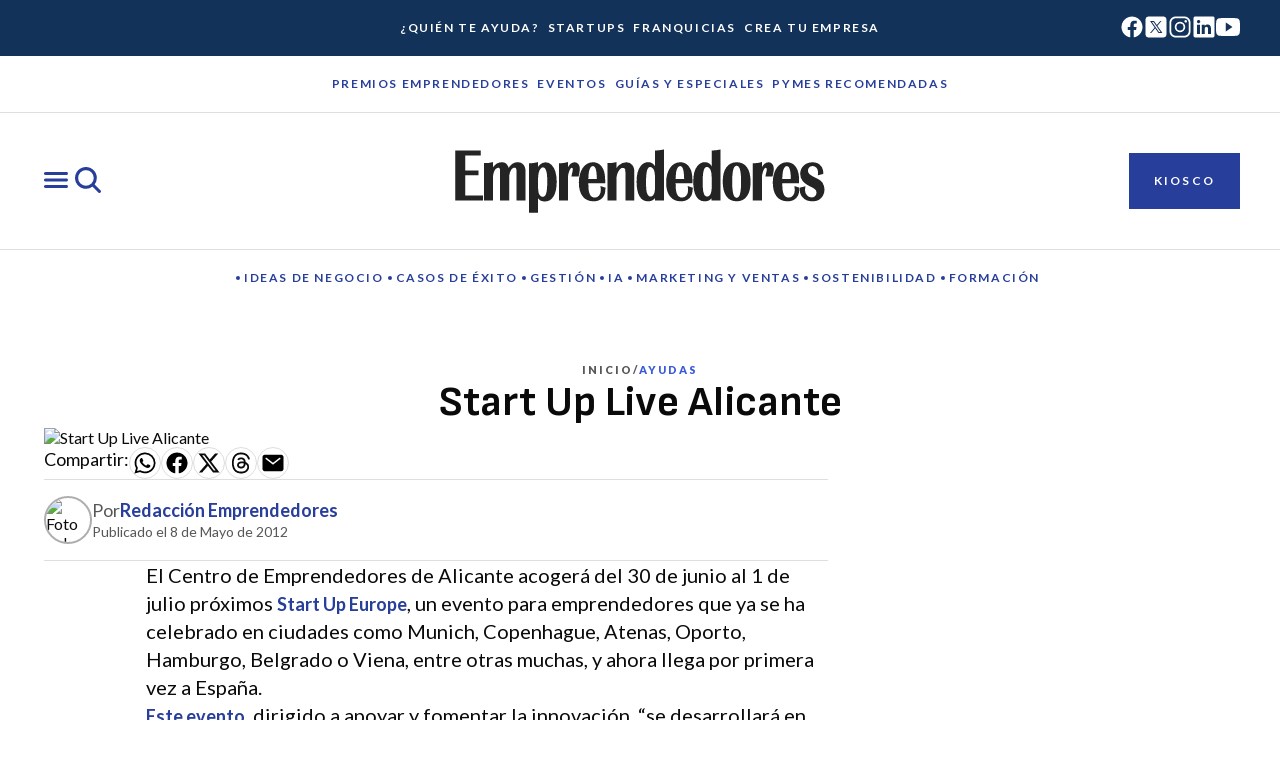

--- FILE ---
content_type: text/html;charset=utf-8
request_url: https://emprendedores.es/ayudas/emprendedores-start-up-live-alicante/
body_size: 42201
content:
<!DOCTYPE html><html  lang="es"><head><meta charset="utf-8">
<meta name="viewport" content="width=device-width, initial-scale=1">
<title>Start Up Live Alicante - Emprendedores: La revista líder en economía de empresa</title>
<link rel="preconnect" href="https://fonts.googleapis.com">
<link rel="preconnect" href="https://fonts.gstatic.com" crossorigin="anonymous">
<link rel="preconnect" href="https://www.googletagmanager.com" crossorigin="anonymous">
<style>:root{--square:1/1;--landscape-sm:3/2;--landscape-md:5/4;--landscape-lg:16/9;--portrait-sm:2/3;--portrait-md:4/5;--portrait-lg:9/16;--thumbnail:1/1;--avatar:1/1;--icon-button:1/1;--card:3/2;--dark-color-core-content-default:#fff;--dark-color-core-content-inverse:#070707;--dark-color-core-content-soft:#e5e5e5;--dark-color-core-content-disabled:#989898;--dark-color-core-content-highlight:#1f3383;--dark-color-core-content-highlight-strong:#1a2866;--dark-color-core-content-highlight-alt:#b69401;--dark-color-core-content-franchise:#9b5b00;--dark-color-core-background-default:#242424;--dark-color-core-background-inverse:#fff;--dark-color-core-background-neutral-soft:#393939;--dark-color-core-background-highlight-soft:#334fc0;--dark-color-core-background-highlight-medium:#3b5bdb;--dark-color-core-background-highlight-strong:#f3f3fa;--dark-color-core-background-franchise:#f79500;--dark-color-core-background-franchise-strong:#9b5b00;--dark-color-core-background-alternative-cool:#d0cff5;--dark-color-core-background-alternative-warm:#eedebd;--dark-color-core-background-alternative-sot:#796946;--dark-color-core-background-surface-soft:#393939;--dark-color-core-background-surface-strong:#d1d1d1;--dark-color-core-background-surface-raised:#1c1c1c;--dark-color-core-background-surface-floating:#2c2c2c;--dark-color-core-border-default:#f3f3f3;--dark-color-core-border-strong:#989898;--dark-color-core-border-soft:#aeaeae;--dark-color-core-border-inverse:#070707;--dark-color-core-border-highlight:#1f3383;--dark-color-core-border-franchise:#9b5b00;--dark-color-action-primary-content-default:#fff;--dark-color-action-primary-content-hover:#f3f3fa;--dark-color-action-primary-content-pressed:#f3f3fa;--dark-color-action-primary-content-disabled:#ececec;--dark-color-action-primary-background-default:#ffffff00;--dark-color-action-primary-background-hover:#334fc0;--dark-color-action-primary-background-pressed:#3b5bdb;--dark-color-action-primary-background-disabled:#ffffff0a;--dark-color-action-primary-border-default:#fff;--dark-color-action-primary-border-hover:#f3f3fa;--dark-color-action-primary-border-pressed:#f3f3fa;--dark-color-action-primary-border-disabled:#ffffff00;--dark-color-action-primary-selected-content-default:#070707;--dark-color-action-primary-selected-content-hover:#070707;--dark-color-action-primary-selected-content-pressed:#070707;--dark-color-action-primary-selected-content-disabled:#ececec;--dark-color-action-primary-selected-background-default:#bebdf3;--dark-color-action-primary-selected-background-hover:#a8a8f1;--dark-color-action-primary-selected-background-pressed:#8d91ed;--dark-color-action-primary-selected-background-disabled:#ffffff0a;--dark-color-action-primary-selected-border-default:#bebdf3;--dark-color-action-primary-selected-border-hover:#a8a8f1;--dark-color-action-primary-selected-border-pressed:#8d91ed;--dark-color-action-primary-selected-border-disabled:#ffffff00;--dark-color-action-neutral-content-default:#fff;--dark-color-action-neutral-content-hover:#f9f9f9;--dark-color-action-neutral-content-pressed:#f9f9f9;--dark-color-action-neutral-content-disabled:#ececec;--dark-color-action-neutral-background-default:#ffffff00;--dark-color-action-neutral-background-hover:#ffffff0a;--dark-color-action-neutral-background-pressed:#ffffff0a;--dark-color-action-neutral-background-disabled:#ffffff0a;--dark-color-action-neutral-border-default:#fff;--dark-color-action-neutral-border-hover:#f9f9f9;--dark-color-action-neutral-border-pressed:#f9f9f9;--dark-color-action-neutral-border-disabled:#ffffff00;--dark-color-action-danger-content-default:#ef7156;--dark-color-action-danger-content-hover:#ba2f1e;--dark-color-action-danger-content-pressed:#ba2f1e;--dark-color-action-danger-content-disabled:#ececec;--dark-color-action-danger-background-default:#ffffff00;--dark-color-action-danger-background-hover:#ffffff0a;--dark-color-action-danger-background-pressed:#ffffff0a;--dark-color-action-danger-background-disabled:#ffffff0a;--dark-color-action-danger-border-default:#ef7156;--dark-color-action-danger-border-hover:#ec402a;--dark-color-action-danger-border-pressed:#ba2f1e;--dark-color-action-danger-border-disabled:#ffffff00;--dark-color-button-primary-content-default:#070707;--dark-color-button-primary-content-hover:#070707;--dark-color-button-primary-content-pressed:#070707;--dark-color-button-primary-content-disabled:#ececec;--dark-color-button-primary-background-default:#bebdf3;--dark-color-button-primary-background-hover:#a8a8f1;--dark-color-button-primary-background-pressed:#8d91ed;--dark-color-button-primary-background-disabled:#ffffff0a;--dark-color-button-primary-border-default:#bebdf3;--dark-color-button-primary-border-hover:#a8a8f1;--dark-color-button-primary-border-pressed:#8d91ed;--dark-color-button-primary-border-disabled:#ffffff00;--dark-color-button-secondary-content-default:#070707;--dark-color-button-secondary-content-hover:#070707;--dark-color-button-secondary-content-pressed:#070707;--dark-color-button-secondary-content-disabled:#ececec;--dark-color-button-secondary-background-default:#c1c1c1;--dark-color-button-secondary-background-hover:#aeaeae;--dark-color-button-secondary-background-pressed:#989898;--dark-color-button-secondary-background-disabled:#ffffff0a;--dark-color-button-secondary-border-default:#c1c1c1;--dark-color-button-secondary-border-hover:#aeaeae;--dark-color-button-secondary-border-pressed:#989898;--dark-color-button-secondary-border-disabled:#ffffff00;--dark-color-button-tertiary-content-default:#c1c1c1;--dark-color-button-tertiary-content-hover:#aeaeae;--dark-color-button-tertiary-content-pressed:#989898;--dark-color-button-tertiary-content-disabled:#ececec;--dark-color-button-tertiary-background-default:#ffffff00;--dark-color-button-tertiary-background-hover:#ffffff0a;--dark-color-button-tertiary-background-pressed:#ffffff0a;--dark-color-button-tertiary-background-disabled:#ffffff00;--dark-color-button-tertiary-border-default:#ffffff00;--dark-color-button-tertiary-border-hover:#ffffff00;--dark-color-button-tertiary-border-pressed:#ffffff00;--dark-color-button-tertiary-border-disabled:#ffffff00;--dark-color-button-danger-content-default:#070707;--dark-color-button-danger-content-hover:#070707;--dark-color-button-danger-content-pressed:#070707;--dark-color-button-danger-content-disabled:#f3f3f3;--dark-color-button-danger-background-default:#ef7156;--dark-color-button-danger-background-hover:#ec402a;--dark-color-button-danger-background-pressed:#ba2f1e;--dark-color-button-danger-background-disabled:#ffffff0a;--dark-color-button-danger-border-default:#ffffff00;--dark-color-button-danger-border-pressed:#ffffff00;--dark-color-button-danger-border-hover:#ffffff00;--dark-color-button-danger-border-disabled:#ffffff00;--dark-color-button-inverse-content-default:#070707;--dark-color-button-inverse-content-hover:#070707;--dark-color-button-inverse-content-pressed:#070707;--dark-color-button-inverse-content-disabled:#828282;--dark-color-button-inverse-background-default:#ffffff00;--dark-color-button-inverse-background-hover:#0000000a;--dark-color-button-inverse-background-pressed:#0000000f;--dark-color-button-inverse-background-disabled:#0000000a;--dark-color-button-inverse-border-default:#070707;--dark-color-button-inverse-border-hover:#070707;--dark-color-button-inverse-border-pressed:#070707;--dark-color-button-inverse-border-disabled:#828282;--dark-color-button-franchise-content-default:#070707;--dark-color-button-franchise-content-hover:#070707;--dark-color-button-franchise-content-pressed:#070707;--dark-color-button-franchise-content-disabled:#ececec;--dark-color-button-franchise-background-default:#653a00;--dark-color-button-franchise-background-hover:#543000;--dark-color-button-franchise-background-pressed:#402603;--dark-color-button-franchise-background-disabled:#ffffff0a;--dark-color-button-franchise-border-default:#653a00;--dark-color-button-franchise-border-hover:#543000;--dark-color-button-franchise-border-pressed:#402603;--dark-color-button-franchise-border-disabled:#ffffff00;--dark-color-button-franchise-border-content-default:#c1c1c1;--dark-color-button-franchise-border-content-hover:#aeaeae;--dark-color-button-franchise-border-content-pressed:#989898;--dark-color-button-franchise-border-content-disabled:#ececec;--dark-color-button-franchise-border-background-default:#ffffff00;--dark-color-button-franchise-border-background-hover:#ffffff0a;--dark-color-button-franchise-border-background-pressed:#ffffff0a;--dark-color-button-franchise-border-background-disabled:#ffffff00;--dark-color-button-franchise-border-border-default:#ffffff00;--dark-color-button-franchise-border-border-hover:#ffffff00;--dark-color-button-franchise-border-border-pressed:#ffffff00;--dark-color-button-franchise-border-border-disabled:#ffffff00;--dark-color-filter-primary-content-default:#070707;--dark-color-filter-primary-content-hover:#070707;--dark-color-filter-primary-content-pressed:#070707;--dark-color-filter-primary-content-disabled:#ececec;--dark-color-filter-primary-background-default:#bebdf3;--dark-color-filter-primary-background-hover:#a8a8f1;--dark-color-filter-primary-background-pressed:#8d91ed;--dark-color-filter-primary-background-disabled:#ffffff0a;--dark-color-filter-franchise-content-default:#070707;--dark-color-filter-franchise-content-hover:#070707;--dark-color-filter-franchise-content-pressed:#070707;--dark-color-filter-franchise-content-disabled:#ececec;--dark-color-filter-franchise-background-default:#653a00;--dark-color-filter-franchise-background-hover:#543000;--dark-color-filter-franchise-background-pressed:#402603;--dark-color-filter-franchise-background-disabled:#ffffff0a;--dark-color-effect-focus-color:#e5bb01;--dark-color-effect-focus-contrast:#fff;--dark-color-effect-shadow-soft:#000000f2;--dark-color-effect-shadow-strong:#000000d9;--dark-color-effect-overlay:#ffffff29;--dark-color-feedback-danger-default:#f2947d;--dark-color-feedback-danger-on-default:#070707;--dark-color-feedback-danger-surface-background:#6c190e;--dark-color-feedback-danger-surface-border:#f2947d;--dark-color-feedback-success-default:#77e7b5;--dark-color-feedback-success-on-default:#070707;--dark-color-feedback-success-surface-background:#19402f;--dark-color-feedback-success-surface-border:#77e7b5;--dark-color-feedback-warning-default:#fcd98e;--dark-color-feedback-warning-on-default:#070707;--dark-color-feedback-warning-surface-background:#483600;--dark-color-feedback-warning-surface-border:#fcd98e;--dark-color-feedback-info-default:#c5e3f8;--dark-color-feedback-info-on-default:#070707;--dark-color-feedback-info-surface-background:#164a64;--dark-color-feedback-info-surface-border:#c5e3f8;--dark-color-icon-default:#fff;--dark-color-icon-inverse:#070707;--dark-color-icon-soft:#e5e5e5;--dark-color-icon-highlight:#1f3383;--dark-color-icon-franchise:#653a00;--dark-color-icon-disabled:#989898;--dark-color-icon-danger-default:#f2947d;--dark-color-icon-danger-on-default:#070707;--dark-color-icon-danger-surface-background:#6c190e;--dark-color-icon-danger-surface-border:#f2947d;--dark-color-icon-success-default:#77e7b5;--dark-color-icon-success-on-default:#070707;--dark-color-icon-success-surface-background:#19402f;--dark-color-icon-success-surface-border:#77e7b5;--dark-color-icon-warning-default:#fcd98e;--dark-color-icon-warning-on-default:#070707;--dark-color-icon-warning-surface-background:#483600;--dark-color-icon-warning-surface-border:#fcd98e;--dark-color-icon-info-default:#c5e3f8;--dark-color-icon-info-on-default:#070707;--dark-color-icon-info-surface-background:#164a64;--dark-color-icon-info-surface-border:#c5e3f8;--dark-color-nav-primary-content-default:#242424;--dark-color-nav-primary-content-hover:#242424;--dark-color-nav-primary-content-pressed:#242424;--dark-color-nav-primary-content-disabled:#ececec;--dark-color-nav-primary-background-default:#ffffff00;--dark-color-nav-primary-background-hover:#334fc0;--dark-color-nav-primary-background-pressed:#3b5bdb;--dark-color-nav-primary-background-disabled:#ffffff0a;--dark-color-nav-primary-border-default:#fff;--dark-color-nav-primary-border-hover:#f3f3fa;--dark-color-nav-primary-border-pressed:#f3f3fa;--dark-color-nav-primary-border-disabled:#ffffff00;--dark-color-nav-secondary-content-default:#fff;--dark-color-nav-secondary-content-hover:#f9f9f9;--dark-color-nav-secondary-content-pressed:#f9f9f9;--dark-color-nav-secondary-content-disabled:#ececec;--dark-color-nav-secondary-background-default:#ffffff00;--dark-color-nav-secondary-background-hover:#ffffff0a;--dark-color-nav-secondary-background-pressed:#ffffff0a;--dark-color-nav-secondary-background-disabled:#ffffff0a;--dark-color-nav-secondary-border-default:#fff;--dark-color-nav-secondary-border-hover:#f9f9f9;--dark-color-nav-secondary-border-pressed:#f9f9f9;--dark-color-nav-secondary-border-disabled:#ffffff00;--dark-color-textfield-content-default:#fff;--dark-color-textfield-content-placeholder:#c1c1c1;--dark-color-textfield-content-disabled:#ececec;--dark-color-textfield-background-default:#070707;--dark-color-textfield-background-hover:#070707;--dark-color-textfield-background-pressed:#070707;--dark-color-textfield-background-disabled:#ffffff0a;--dark-color-textfield-background-read-only:#f9f9f9;--dark-color-textfield-border-default:#aeaeae;--dark-color-textfield-border-inverse:#070707;--dark-color-textfield-border-hover:#8d91ed;--dark-color-textfield-border-pressed:#3b5bdb;--dark-color-textfield-border-error:#ef7156;--dark-color-textfield-border-danger:#ef7156;--dark-color-textfield-border-active:#8d91ed;--dark-color-textfield-border-success:#4ea982;--dark-color-textfield-border-warning:#b69401;--dark-color-textfield-border-disabled:#ececec;--dark-color-textfield-border-read-only:#ececec;--dark-color-topic-content-default:#070707;--dark-color-topic-content-hover:#070707;--dark-color-topic-content-pressed:#070707;--dark-color-topic-content-disabled:#ececec;--dark-color-topic-background-default:#f9cb01;--dark-color-topic-background-hover:#e5bb01;--dark-color-topic-background-pressed:#cfa901;--dark-color-topic-background-disabled:#ffffff0a;--dark-elevation-raised:[object Object],[object Object];--dark-elevation-floating:[object Object],[object Object];--dark-focus-outset:[object Object],[object Object];--dark-focus-inset:[object Object],[object Object];--dark-focus-textfield:[object Object];--light-color-core-content-default:#0a0a0a;--light-color-core-content-inverse:#fff;--light-color-core-content-soft:#575757;--light-color-core-content-disabled:#707070;--light-color-core-content-highlight:#3b5bdb;--light-color-core-content-highlight-strong:#273e9a;--light-color-core-content-highlight-alt:#f9cb01;--light-color-core-content-franchise:#e23014;--light-color-core-background-default:#fff;--light-color-core-background-inverse:#242424;--light-color-core-background-neutral-soft:#e5e5e5;--light-color-core-background-highlight-soft:#3b5bdb;--light-color-core-background-highlight-medium:#273e9a;--light-color-core-background-highlight-strong:#133259;--light-color-core-background-franchise:#faf2f0;--light-color-core-background-franchise-strong:#e23014;--light-color-core-background-alternative-cool:#f3f3fa;--light-color-core-background-alternative-warm:#eedebd;--light-color-core-background-alternative-sot:#f8f8f5;--light-color-core-background-surface-soft:#e5e5e5;--light-color-core-background-surface-strong:#444;--light-color-core-background-surface-raised:#fff;--light-color-core-background-surface-floating:#fff;--light-color-core-border-default:#aeaeae;--light-color-core-border-strong:#070707;--light-color-core-border-soft:#dedede;--light-color-core-border-inverse:#fff;--light-color-core-border-highlight:#273e9a;--light-color-core-border-franchise:#e23014;--light-color-action-primary-content-default:#273e9a;--light-color-action-primary-content-hover:#1a2866;--light-color-action-primary-content-pressed:#133259;--light-color-action-primary-content-disabled:#707070;--light-color-action-primary-background-default:#ffffff00;--light-color-action-primary-background-hover:#f3f3fa;--light-color-action-primary-background-pressed:#ecebf9;--light-color-action-primary-background-disabled:#0000000a;--light-color-action-primary-border-default:#273e9a;--light-color-action-primary-border-hover:#1a2866;--light-color-action-primary-border-pressed:#133259;--light-color-action-primary-border-disabled:#ffffff00;--light-color-action-primary-selected-content-default:#fff;--light-color-action-primary-selected-content-hover:#fff;--light-color-action-primary-selected-content-pressed:#fff;--light-color-action-primary-selected-content-disabled:#707070;--light-color-action-primary-selected-background-default:#273e9a;--light-color-action-primary-selected-background-hover:#1a2866;--light-color-action-primary-selected-background-pressed:#133259;--light-color-action-primary-selected-background-disabled:#0000000a;--light-color-action-primary-selected-border-default:#273e9a;--light-color-action-primary-selected-border-hover:#1a2866;--light-color-action-primary-selected-border-pressed:#133259;--light-color-action-primary-selected-border-disabled:#ffffff00;--light-color-action-neutral-content-default:#0a0a0a;--light-color-action-neutral-content-hover:#0a0a0a;--light-color-action-neutral-content-pressed:#0a0a0a;--light-color-action-neutral-content-disabled:#707070;--light-color-action-neutral-background-default:#ffffff00;--light-color-action-neutral-background-hover:#0000000a;--light-color-action-neutral-background-pressed:#0000000f;--light-color-action-neutral-background-disabled:#0000000a;--light-color-action-neutral-border-default:#070707;--light-color-action-neutral-border-hover:#444;--light-color-action-neutral-border-pressed:#444;--light-color-action-neutral-border-disabled:#ffffff00;--light-color-action-danger-content-default:#ba2f1e;--light-color-action-danger-content-hover:#a22819;--light-color-action-danger-content-pressed:#811e12;--light-color-action-danger-content-disabled:#707070;--light-color-action-danger-background-default:#ffffff00;--light-color-action-danger-background-hover:#0000000a;--light-color-action-danger-background-pressed:#0000000f;--light-color-action-danger-background-disabled:#0000000a;--light-color-action-danger-border-default:#ba2f1e;--light-color-action-danger-border-hover:#a22819;--light-color-action-danger-border-pressed:#811e12;--light-color-action-danger-border-disabled:#ffffff00;--light-color-button-primary-content-default:#fff;--light-color-button-primary-content-hover:#fff;--light-color-button-primary-content-pressed:#fff;--light-color-button-primary-content-disabled:#707070;--light-color-button-primary-background-default:#273e9a;--light-color-button-primary-background-hover:#1a2866;--light-color-button-primary-background-pressed:#1a2866;--light-color-button-primary-background-disabled:#0000000a;--light-color-button-primary-border-default:#273e9a;--light-color-button-primary-border-hover:#1a2866;--light-color-button-primary-border-pressed:#111941;--light-color-button-primary-border-disabled:#ffffff00;--light-color-button-secondary-content-default:#fff;--light-color-button-secondary-content-hover:#fff;--light-color-button-secondary-content-pressed:#fff;--light-color-button-secondary-content-disabled:#707070;--light-color-button-secondary-background-default:#242424;--light-color-button-secondary-background-hover:#0e0e0e;--light-color-button-secondary-background-pressed:#070707;--light-color-button-secondary-background-disabled:#0000000a;--light-color-button-secondary-border-default:#707070;--light-color-button-secondary-border-hover:#575757;--light-color-button-secondary-border-pressed:#444;--light-color-button-secondary-border-disabled:#ffffff00;--light-color-button-tertiary-content-default:#273e9a;--light-color-button-tertiary-content-hover:#fff;--light-color-button-tertiary-content-pressed:#fff;--light-color-button-tertiary-content-disabled:#3b5bdb;--light-color-button-tertiary-background-default:#ffffff00;--light-color-button-tertiary-background-hover:#273e9a;--light-color-button-tertiary-background-pressed:#1f3383;--light-color-button-tertiary-background-disabled:#ffffff00;--light-color-button-tertiary-border-default:#273e9a;--light-color-button-tertiary-border-hover:#273e9a;--light-color-button-tertiary-border-pressed:#1f3383;--light-color-button-tertiary-border-disabled:#3b5bdb;--light-color-button-danger-content-default:#fff;--light-color-button-danger-content-hover:#fff;--light-color-button-danger-content-pressed:#fff;--light-color-button-danger-content-disabled:#707070;--light-color-button-danger-background-default:#ba2f1e;--light-color-button-danger-background-hover:#a22819;--light-color-button-danger-background-pressed:#811e12;--light-color-button-danger-background-disabled:#0000000a;--light-color-button-danger-border-default:#ffffff00;--light-color-button-danger-border-pressed:#ffffff00;--light-color-button-danger-border-hover:#ffffff00;--light-color-button-danger-border-disabled:#ffffff00;--light-color-button-inverse-content-default:#fff;--light-color-button-inverse-content-hover:#0a0a0a;--light-color-button-inverse-content-pressed:#0a0a0a;--light-color-button-inverse-content-disabled:#aeaeae;--light-color-button-inverse-background-default:#ffffff00;--light-color-button-inverse-background-hover:#fff;--light-color-button-inverse-background-pressed:#fff;--light-color-button-inverse-background-disabled:#ffffff0a;--light-color-button-inverse-border-default:#fff;--light-color-button-inverse-border-hover:#fff;--light-color-button-inverse-border-pressed:#fff;--light-color-button-inverse-border-disabled:#aeaeae;--light-color-button-franchise-content-default:#fff;--light-color-button-franchise-content-hover:#fff;--light-color-button-franchise-content-pressed:#fff;--light-color-button-franchise-content-disabled:#707070;--light-color-button-franchise-background-default:#e23014;--light-color-button-franchise-background-hover:#c3362e;--light-color-button-franchise-background-pressed:#a02a24;--light-color-button-franchise-background-disabled:#0000000a;--light-color-button-franchise-border-default:#e23014;--light-color-button-franchise-border-hover:#c3362e;--light-color-button-franchise-border-pressed:#a02a24;--light-color-button-franchise-border-disabled:#ffffff00;--light-color-button-franchise-border-content-default:#e23014;--light-color-button-franchise-border-content-hover:#fff;--light-color-button-franchise-border-content-pressed:#fff;--light-color-button-franchise-border-content-disabled:#c3362e;--light-color-button-franchise-border-background-default:#fff;--light-color-button-franchise-border-background-hover:#e23014;--light-color-button-franchise-border-background-pressed:#c3362e;--light-color-button-franchise-border-background-disabled:#fff;--light-color-button-franchise-border-border-default:#e23014;--light-color-button-franchise-border-border-hover:#e23014;--light-color-button-franchise-border-border-pressed:#c3362e;--light-color-button-franchise-border-border-disabled:#f09584;--light-color-filter-primary-content-default:#273e9a;--light-color-filter-primary-content-hover:#273e9a;--light-color-filter-primary-content-pressed:#273e9a;--light-color-filter-primary-content-disabled:#707070;--light-color-filter-primary-background-default:#f3f3fa;--light-color-filter-primary-background-hover:#d0cff5;--light-color-filter-primary-background-pressed:#bebdf3;--light-color-filter-primary-background-disabled:#0000000a;--light-color-filter-franchise-content-default:#273e9a;--light-color-filter-franchise-content-hover:#273e9a;--light-color-filter-franchise-content-pressed:#273e9a;--light-color-filter-franchise-content-disabled:#707070;--light-color-filter-franchise-background-default:#faf2f0;--light-color-filter-franchise-background-hover:#f7e0dc;--light-color-filter-franchise-background-pressed:#f4c7bd;--light-color-filter-franchise-background-disabled:#0000000a;--light-color-effect-focus-color:#cfa901;--light-color-effect-focus-contrast:#fff;--light-color-effect-shadow-soft:#0425221f;--light-color-effect-shadow-strong:#04252229;--light-color-effect-overlay:#00000029;--light-color-feedback-danger-default:#ba2f1e;--light-color-feedback-danger-on-default:#fff;--light-color-feedback-danger-surface-background:#f9e9e5;--light-color-feedback-danger-surface-border:#ba2f1e;--light-color-feedback-success-default:#35785b;--light-color-feedback-success-on-default:#fff;--light-color-feedback-success-surface-background:#dffaec;--light-color-feedback-success-surface-border:#35785b;--light-color-feedback-warning-default:#866600;--light-color-feedback-warning-on-default:#fff;--light-color-feedback-warning-surface-background:#fcf2e1;--light-color-feedback-warning-surface-border:#866600;--light-color-feedback-info-default:#27749a;--light-color-feedback-info-on-default:#fff;--light-color-feedback-info-surface-background:#edf5fb;--light-color-feedback-info-surface-border:#27749a;--light-color-icon-default:#0a0a0a;--light-color-icon-inverse:#fff;--light-color-icon-soft:#707070;--light-color-icon-highlight:#334fc0;--light-color-icon-franchise:#e23014;--light-color-icon-disabled:#707070;--light-color-icon-danger-default:#ba2f1e;--light-color-icon-danger-on-default:#fff;--light-color-icon-danger-surface-background:#f9e9e5;--light-color-icon-danger-surface-border:#ba2f1e;--light-color-icon-success-default:#35785b;--light-color-icon-success-on-default:#fff;--light-color-icon-success-surface-background:#dffaec;--light-color-icon-success-surface-border:#35785b;--light-color-icon-warning-default:#866600;--light-color-icon-warning-on-default:#fff;--light-color-icon-warning-surface-background:#fcf2e1;--light-color-icon-warning-surface-border:#866600;--light-color-icon-info-default:#27749a;--light-color-icon-info-on-default:#fff;--light-color-icon-info-surface-background:#edf5fb;--light-color-icon-info-surface-border:#27749a;--light-color-nav-primary-content-default:#fff;--light-color-nav-primary-content-hover:#fff;--light-color-nav-primary-content-pressed:#fff;--light-color-nav-primary-content-disabled:#fff;--light-color-nav-primary-background-default:#ffffff00;--light-color-nav-primary-background-hover:#f3f3fa;--light-color-nav-primary-background-pressed:#ecebf9;--light-color-nav-primary-background-disabled:#0000000a;--light-color-nav-primary-border-default:#fff;--light-color-nav-primary-border-hover:#3b5bdb;--light-color-nav-primary-border-pressed:#3b5bdb;--light-color-nav-primary-border-disabled:#ffffff00;--light-color-nav-secondary-content-default:#273e9a;--light-color-nav-secondary-content-hover:#3b5bdb;--light-color-nav-secondary-content-pressed:#6f7ae9;--light-color-nav-secondary-content-disabled:#3b5bdb;--light-color-nav-secondary-background-default:#ffffff00;--light-color-nav-secondary-background-hover:#0000000a;--light-color-nav-secondary-background-pressed:#0000000f;--light-color-nav-secondary-background-disabled:#0000000a;--light-color-nav-secondary-border-default:#070707;--light-color-nav-secondary-border-hover:#444;--light-color-nav-secondary-border-pressed:#444;--light-color-nav-secondary-border-disabled:#ffffff00;--light-color-textfield-content-default:#070707;--light-color-textfield-content-placeholder:#707070;--light-color-textfield-content-disabled:#707070;--light-color-textfield-background-default:#ffffff00;--light-color-textfield-background-hover:#fff;--light-color-textfield-background-pressed:#fff;--light-color-textfield-background-disabled:#0000000a;--light-color-textfield-background-read-only:#e5e5e5;--light-color-textfield-border-default:#070707;--light-color-textfield-border-inverse:#fff;--light-color-textfield-border-hover:#273e9a;--light-color-textfield-border-pressed:#1a2866;--light-color-textfield-border-error:#ba2f1e;--light-color-textfield-border-danger:#ba2f1e;--light-color-textfield-border-active:#273e9a;--light-color-textfield-border-success:#35785b;--light-color-textfield-border-warning:#b69401;--light-color-textfield-border-disabled:#aeaeae;--light-color-textfield-border-read-only:#aeaeae;--light-color-topic-content-default:#0a0a0a;--light-color-topic-content-hover:#0a0a0a;--light-color-topic-content-pressed:#0a0a0a;--light-color-topic-content-disabled:#707070;--light-color-topic-background-default:#f9cb01;--light-color-topic-background-hover:#e5bb01;--light-color-topic-background-pressed:#cfa901;--light-color-topic-background-disabled:#0000000a;--light-elevation-raised:[object Object],[object Object];--light-elevation-floating:[object Object],[object Object];--light-focus-outset:[object Object],[object Object];--light-focus-inset:[object Object],[object Object];--light-focus-textfield:[object Object];--mode-1-duration-slow:.5s;--mode-1-duration-medium:.3s;--mode-1-duration-fast:.2s;--mode-1-easing-linear:cubic-bezier(0,0,1,1);--mode-1-easing-in:cubic-bezier(.42,0,1,1);--mode-1-easing-in-out:cubic-bezier(.42,0,.58,1);--mode-1-hide:-.0625rem;--mode-1-base:0rem;--mode-1-dropdown:62.5rem;--mode-1-sticky:68.75rem;--mode-1-overlay:81.25rem;--mode-1-modal:87.5rem;--mode-1-popover:93.75rem;--mode-1-toast:106.25rem;--mode-1-tooltip:112.5rem;--mode-1-max:62500000rem;--styles-breakpoint-widescreen:[object Object];--styles-breakpoint-desktop:[object Object];--styles-breakpoint-tablet:[object Object];--styles-breakpoint-mobile:[object Object];--base-color-basic-white:#fff;--base-color-basic-black:#0a0a0a;--base-color-opacity-transparent:#ffffff00;--base-color-opacity-black-04:#0000000a;--base-color-opacity-black-06:#0000000f;--base-color-opacity-black-16:#00000029;--base-color-opacity-black-32:#00000052;--base-color-opacity-black-48:#0000007a;--base-color-opacity-white-04:#ffffff0a;--base-color-opacity-white-06:#ffffff0a;--base-color-opacity-white-16:#ffffff29;--base-color-opacity-white-32:#ffffff52;--base-color-opacity-white-48:#ffffff7a;--base-color-neutral-25:#f9f9f9;--base-color-neutral-50:#f3f3f3;--base-color-neutral-75:#ececec;--base-color-neutral-100:#e5e5e5;--base-color-neutral-125:#dedede;--base-color-neutral-150:#d1d1d1;--base-color-neutral-225:#c1c1c1;--base-color-neutral-300:#aeaeae;--base-color-neutral-375:#989898;--base-color-neutral-450:#828282;--base-color-neutral-550:#707070;--base-color-neutral-625:#575757;--base-color-neutral-700:#444;--base-color-neutral-750:#393939;--base-color-neutral-825:#2c2c2c;--base-color-neutral-850:#242424;--base-color-neutral-900:#1c1c1c;--base-color-neutral-925:#171717;--base-color-neutral-950:#0e0e0e;--base-color-neutral-975:#070707;--base-color-blue-25:#f9f9fd;--base-color-blue-50:#f3f3fa;--base-color-blue-75:#ecebf9;--base-color-blue-100:#e5e4f7;--base-color-blue-125:#dddcf6;--base-color-blue-150:#d0cff5;--base-color-blue-225:#bebdf3;--base-color-blue-300:#a8a8f1;--base-color-blue-375:#8d91ed;--base-color-blue-450:#6f7ae9;--base-color-blue-550:#3b5bdb;--base-color-blue-625:#334fc0;--base-color-blue-700:#273e9a;--base-color-blue-750:#1f3383;--base-color-blue-825:#1a2866;--base-color-blue-850:#133259;--base-color-blue-900:#111941;--base-color-blue-925:#0f1436;--base-color-blue-950:#0a0b2a;--base-color-blue-975:#060422;--base-color-yellow-25:#fef9ef;--base-color-yellow-50:#fdf2db;--base-color-yellow-75:#fdeabd;--base-color-yellow-100:#fee299;--base-color-yellow-125:#ffd966;--base-color-yellow-150:#f9cb01;--base-color-yellow-225:#e5bb01;--base-color-yellow-300:#cfa901;--base-color-yellow-375:#b69401;--base-color-yellow-450:#9c7e00;--base-color-yellow-550:#816800;--base-color-yellow-625:#695400;--base-color-yellow-700:#534200;--base-color-yellow-750:#463700;--base-color-yellow-825:#362b00;--base-color-yellow-850:#2c2200;--base-color-yellow-900:#221b01;--base-color-yellow-925:#1c1602;--base-color-yellow-950:#120e02;--base-color-yellow-975:#0a0701;--base-color-info-25:#f6fafd;--base-color-info-50:#edf5fb;--base-color-info-75:#e0effa;--base-color-info-100:#d3e9f8;--base-color-info-125:#c5e3f8;--base-color-info-150:#abd8f7;--base-color-info-225:#82cbf6;--base-color-info-300:#44baf5;--base-color-info-375:#3aa4d7;--base-color-info-450:#318cb9;--base-color-info-550:#27749a;--base-color-info-625:#226789;--base-color-info-700:#164a64;--base-color-info-750:#113e54;--base-color-info-825:#0e3041;--base-color-info-850:#0c2735;--base-color-info-900:#0a1e29;--base-color-info-925:#081921;--base-color-info-950:#051016;--base-color-info-975:#02080d;--base-color-success-25:#f1fcf6;--base-color-success-50:#dffaec;--base-color-success-75:#c5f8de;--base-color-success-100:#a5f6d0;--base-color-success-125:#84f4c1;--base-color-success-150:#77e7b5;--base-color-success-225:#66d6a5;--base-color-success-300:#5ac194;--base-color-success-375:#4ea982;--base-color-success-450:#42916f;--base-color-success-550:#35785b;--base-color-success-625:#2f6b51;--base-color-success-700:#204d39;--base-color-success-750:#19402f;--base-color-success-825:#143224;--base-color-success-850:#10281d;--base-color-success-900:#0d1f17;--base-color-success-925:#0b1913;--base-color-success-950:#06100b;--base-color-success-975:#030906;--base-color-warning-25:#fdf9f1;--base-color-warning-50:#fcf2e1;--base-color-warning-75:#fceac9;--base-color-warning-100:#fce2ae;--base-color-warning-125:#fcd98e;--base-color-warning-150:#fdc93c;--base-color-warning-225:#edb80a;--base-color-warning-300:#d6a600;--base-color-warning-375:#b38a00;--base-color-warning-450:#a17c00;--base-color-warning-550:#866600;--base-color-warning-625:#6d5300;--base-color-warning-700:#564100;--base-color-warning-750:#483600;--base-color-warning-825:#382a03;--base-color-warning-850:#2d2204;--base-color-warning-900:#221a05;--base-color-warning-925:#1c1605;--base-color-warning-950:#120d03;--base-color-warning-975:#0a0702;--base-color-danger-25:#fcf8f7;--base-color-danger-50:#faf2ef;--base-color-danger-75:#f9e9e5;--base-color-danger-100:#f7e0da;--base-color-danger-125:#f7d7cf;--base-color-danger-150:#f5c7ba;--base-color-danger-225:#f4b09e;--base-color-danger-300:#f2947d;--base-color-danger-375:#ef7156;--base-color-danger-450:#ec402a;--base-color-danger-550:#ba2f1e;--base-color-danger-625:#a22819;--base-color-danger-700:#811e12;--base-color-danger-750:#6c190e;--base-color-danger-825:#51180e;--base-color-danger-850:#40160c;--base-color-danger-900:#2f130b;--base-color-danger-925:#251109;--base-color-danger-950:#180b05;--base-color-danger-975:#0e0503;--base-color-spindle-25:#f8fafb;--base-color-spindle-50:#f0f4f7;--base-color-spindle-75:#e7eef3;--base-color-spindle-100:#dde7ef;--base-color-spindle-125:#d3e0eb;--base-color-spindle-150:#b9d0e2;--base-color-spindle-225:#a8c6dc;--base-color-spindle-300:#8ab4d2;--base-color-spindle-375:#769eba;--base-color-spindle-450:#6587a0;--base-color-spindle-550:#537084;--base-color-spindle-625:#435b6c;--base-color-spindle-700:#344755;--base-color-spindle-750:#2a3b47;--base-color-spindle-825:#212e38;--base-color-spindle-850:#1b252d;--base-color-spindle-900:#141d23;--base-color-spindle-925:#11181c;--base-color-spindle-950:#0a0f13;--base-color-spindle-975:#05080a;--base-color-beige-25:#fbf9f6;--base-color-beige-50:#f7f3eb;--base-color-beige-75:#f4ebdc;--base-color-beige-100:#f0e4cb;--base-color-beige-125:#eedebd;--base-color-beige-150:#e9ce91;--base-color-beige-225:#d7be82;--base-color-beige-300:#c2ab74;--base-color-beige-375:#ab9665;--base-color-beige-450:#928056;--base-color-beige-550:#796946;--base-color-beige-625:#625638;--base-color-beige-700:#4d432b;--base-color-beige-750:#413824;--base-color-beige-825:#322b1d;--base-color-beige-850:#282318;--base-color-beige-900:#1f1b14;--base-color-beige-925:#191610;--base-color-beige-950:#100e0a;--base-color-beige-975:#080705;--base-color-desert-25:#f8f8f5;--base-color-desert-50:#f4f4f0;--base-color-desert-75:#ededea;--base-color-desert-100:#e5e5e3;--base-color-desert-125:#dededc;--base-color-desert-150:#d1d1d0;--base-color-desert-225:#c1c1bf;--base-color-desert-300:#aeaeac;--base-color-desert-375:#989897;--base-color-desert-450:#828281;--base-color-desert-550:#6c6c6a;--base-color-desert-625:#575756;--base-color-desert-700:#454544;--base-color-desert-750:#393938;--base-color-desert-825:#2c2c2c;--base-color-desert-850:#242423;--base-color-desert-900:#1c1c1b;--base-color-desert-925:#171716;--base-color-desert-950:#0e0e0d;--base-color-desert-975:#070707;--base-color-orange-25:#fdf8f4;--base-color-orange-50:#fcf2e8;--base-color-orange-75:#fce9d8;--base-color-orange-100:#fbe0c7;--base-color-orange-125:#fcd7b3;--base-color-orange-150:#fdc68f;--base-color-orange-225:#feaf56;--base-color-orange-300:#f79500;--base-color-orange-375:#cc7a00;--base-color-orange-450:#ba6f01;--base-color-orange-550:#9b5b00;--base-color-orange-625:#7f4a00;--base-color-orange-700:#653a00;--base-color-orange-750:#543000;--base-color-orange-825:#402603;--base-color-orange-850:#331f04;--base-color-orange-900:#271905;--base-color-orange-925:#1f1405;--base-color-orange-950:#150d03;--base-color-orange-975:#0b0602;--base-color-red-ribbon-25:#fcf8f8;--base-color-red-ribbon-50:#faf2f0;--base-color-red-ribbon-75:#f8e9e6;--base-color-red-ribbon-100:#f7e0dc;--base-color-red-ribbon-125:#f6d7d1;--base-color-red-ribbon-150:#f4c7bd;--base-color-red-ribbon-225:#f3b0a3;--base-color-red-ribbon-300:#f09584;--base-color-red-ribbon-375:#ed7260;--base-color-red-ribbon-450:#e23014;--base-color-red-ribbon-550:#c3362e;--base-color-red-ribbon-625:#a02a24;--base-color-red-ribbon-700:#80201b;--base-color-red-ribbon-750:#6c1a15;--base-color-red-ribbon-825:#541510;--base-color-red-ribbon-850:#42140d;--base-color-red-ribbon-900:#31120b;--base-color-red-ribbon-925:#261109;--base-color-red-ribbon-950:#190a06;--base-color-red-ribbon-975:#0f0503;--base-size-border-width-0:0rem;--base-size-border-width-5:.03125rem;--base-size-border-width-10:.0625rem;--base-size-border-width-20:.125rem;--base-size-border-width-40:.25rem;--base-size-dimensions-0:0rem;--base-size-dimensions-25:.0625rem;--base-size-dimensions-50:.125rem;--base-size-dimensions-100:.25rem;--base-size-dimensions-150:.375rem;--base-size-dimensions-200:.5rem;--base-size-dimensions-275:.6875rem;--base-size-dimensions-300:.75rem;--base-size-dimensions-350:.875rem;--base-size-dimensions-400:1rem;--base-size-dimensions-450:1.125rem;--base-size-dimensions-500:1.25rem;--base-size-dimensions-550:1.375rem;--base-size-dimensions-600:1.5rem;--base-size-dimensions-650:1.625rem;--base-size-dimensions-700:1.75rem;--base-size-dimensions-750:1.875rem;--base-size-dimensions-800:2rem;--base-size-dimensions-850:2.125rem;--base-size-dimensions-900:2.25rem;--base-size-dimensions-950:2.375rem;--base-size-dimensions-1000:2.5rem;--base-size-dimensions-1050:2.625rem;--base-size-dimensions-1100:2.75rem;--base-size-dimensions-1150:2.875rem;--base-size-dimensions-1200:3rem;--base-size-dimensions-1250:3.125rem;--base-size-dimensions-1400:3.5rem;--base-size-dimensions-1600:4rem;--base-size-dimensions-1800:4.5rem;--base-size-dimensions-2000:5rem;--base-size-dimensions-2100:5.25rem;--base-size-dimensions-2200:5.5rem;--base-size-dimensions-2250:6.25rem;--base-size-dimensions-2300:6.375rem;--base-size-dimensions-2500:6.75rem;--base-size-dimensions-2600:7rem;--base-size-dimensions-3200:8rem;--base-size-dimensions-6400:16rem;--typography-font-family-primary:Sofia Sans;--typography-font-family-secondary:Lato;--typography-font-weight-light:300;--typography-font-weight-regular:400;--typography-font-weight-semi-bold:600;--typography-font-weight-bold:700;--typography-font-weight-extrabold:800;--typography-font-weight-italic:Italic;--typography-font-weight-bold-italic:Bold Italic;--typography-heading-xl-family:Sofia Sans;--typography-heading-xl-size:2rem;--typography-heading-xl-line-height:2.5rem;--typography-heading-xl-weight:800;--typography-heading-xl-letter-spacing:0rem;--typography-heading-lg-family:Sofia Sans;--typography-heading-lg-size:1.75rem;--typography-heading-lg-line-height:2.5rem;--typography-heading-lg-weight:800;--typography-heading-lg-letter-spacing:0rem;--typography-heading-md-family:Sofia Sans;--typography-heading-md-size:1.5rem;--typography-heading-md-line-height:2rem;--typography-heading-md-weight:800;--typography-heading-md-letter-spacing:0rem;--typography-heading-sm-family:Sofia Sans;--typography-heading-sm-size:1.25rem;--typography-heading-sm-line-height:2rem;--typography-heading-sm-weight:800;--typography-heading-sm-letter-spacing:0rem;--typography-heading-xs-family:Sofia Sans;--typography-heading-xs-size:1rem;--typography-heading-xs-line-height:1.5rem;--typography-heading-xs-weight:800;--typography-heading-xs-letter-spacing:0rem;--typography-title-xl-family:Lato;--typography-title-xl-size:2.25rem;--typography-title-xl-line-height:2.75rem;--typography-title-xl-weight:400;--typography-title-xl-letter-spacing:0rem;--typography-title-xl-strong-family:Lato;--typography-title-xl-strong-size:2.25rem;--typography-title-xl-strong-line-height:2.75rem;--typography-title-xl-strong-weight:700;--typography-title-xl-strong-letter-spacing:0rem;--typography-title-lg-family:Lato;--typography-title-lg-size:2rem;--typography-title-lg-line-height:2.75rem;--typography-title-lg-weight:400;--typography-title-lg-letter-spacing:0rem;--typography-title-lg-strong-family:Lato;--typography-title-lg-strong-size:2rem;--typography-title-lg-strong-line-height:2.75rem;--typography-title-lg-strong-weight:700;--typography-title-lg-strong-letter-spacing:0rem;--typography-title-md-family:Lato;--typography-title-md-size:1.75rem;--typography-title-md-line-height:2.25rem;--typography-title-md-weight:400;--typography-title-md-letter-spacing:0rem;--typography-title-sm-family:Lato;--typography-title-sm-size:1.5rem;--typography-title-sm-line-height:2rem;--typography-title-sm-weight:400;--typography-title-sm-letter-spacing:0rem;--typography-body-xl-family:Lato;--typography-body-xl-size:1.125rem;--typography-body-xl-line-height:1.5rem;--typography-body-xl-weight:400;--typography-body-xl-letter-spacing:0rem;--typography-body-xl-paragraph-spacing:.75rem;--typography-body-xl-strong-family:Lato;--typography-body-xl-strong-size:1.125rem;--typography-body-xl-strong-line-height:1.5rem;--typography-body-xl-strong-weight:700;--typography-body-xl-strong-letter-spacing:0rem;--typography-body-xl-strong-paragraph-spacing:.75rem;--typography-body-lg-family:Lato;--typography-body-lg-size:1rem;--typography-body-lg-line-height:1.375rem;--typography-body-lg-weight:400;--typography-body-lg-letter-spacing:0rem;--typography-body-lg-paragraph-spacing:.75rem;--typography-body-lg-strong-family:Lato;--typography-body-lg-strong-size:1rem;--typography-body-lg-strong-line-height:1.375rem;--typography-body-lg-strong-weight:700;--typography-body-lg-strong-letter-spacing:0rem;--typography-body-lg-strong-paragraph-spacing:.75rem;--typography-body-lg-light-family:Lato;--typography-body-lg-light-size:1rem;--typography-body-lg-light-line-height:1.375rem;--typography-body-lg-light-weight:300;--typography-body-lg-light-letter-spacing:0rem;--typography-body-lg-light-paragraph-spacing:.75rem;--typography-body-md-family:Lato;--typography-body-md-size:1rem;--typography-body-md-line-height:1.5rem;--typography-body-md-weight:400;--typography-body-md-letter-spacing:0rem;--typography-body-md-paragraph-spacing:.5rem;--typography-body-md-strong-family:Lato;--typography-body-md-strong-size:1rem;--typography-body-md-strong-line-height:1.5rem;--typography-body-md-strong-weight:700;--typography-body-md-strong-letter-spacing:0rem;--typography-body-md-strong-paragraph-spacing:.5rem;--typography-body-sm-family:Lato;--typography-body-sm-size:.875rem;--typography-body-sm-line-height:1.25rem;--typography-body-sm-weight:400;--typography-body-sm-letter-spacing:0rem;--typography-body-sm-paragraph-spacing:.375rem;--typography-body-sm-strong-family:Lato;--typography-body-sm-strong-size:.875rem;--typography-body-sm-strong-line-height:1.25rem;--typography-body-sm-strong-weight:700;--typography-body-sm-strong-letter-spacing:0rem;--typography-body-sm-strong-paragraph-spacing:.375rem;--typography-body-xs-family:Lato;--typography-body-xs-size:.75rem;--typography-body-xs-line-height:1rem;--typography-body-xs-weight:400;--typography-body-xs-letter-spacing:0rem;--typography-body-xs-paragraph-spacing:.375rem;--typography-body-xs-strong-family:Lato;--typography-body-xs-strong-size:.75rem;--typography-body-xs-strong-line-height:1rem;--typography-body-xs-strong-weight:700;--typography-body-xs-strong-letter-spacing:0rem;--typography-body-xs-strong-paragraph-spacing:.375rem;--typography-card-section-family:Lato;--typography-card-section-size:.6875rem;--typography-card-section-line-height:1rem;--typography-card-section-weight:800;--typography-card-section-letter-spacing:.125rem;--typography-card-title-s-family:Lato;--typography-card-title-s-size:1rem;--typography-card-title-s-line-height:1.5rem;--typography-card-title-s-weight:700;--typography-card-title-s-letter-spacing:0rem;--typography-card-title-m-family:Lato;--typography-card-title-m-size:1.5rem;--typography-card-title-m-line-height:2rem;--typography-card-title-m-weight:700;--typography-card-title-m-letter-spacing:0rem;--typography-card-title-l-family:Lato;--typography-card-title-l-size:2rem;--typography-card-title-l-line-height:2.5rem;--typography-card-title-l-weight:700;--typography-card-title-l-letter-spacing:0rem;--typography-card-description-family:Lato;--typography-card-description-size:1rem;--typography-card-description-line-height:1.25rem;--typography-card-description-weight:400;--typography-card-description-letter-spacing:0rem;--typography-quote-family:Lato;--typography-quote-size:1.5rem;--typography-quote-line-height:2rem;--typography-quote-letter-spacing:0rem;--typography-cite-family:Lato;--typography-cite-size:1rem;--typography-cite-line-height:1.5rem;--typography-cite-weight:400;--typography-cite-letter-spacing:0rem;--typography-nav-item-family:Lato;--typography-nav-item-size:.75rem;--typography-nav-item-line-height:1rem;--typography-nav-item-weight:700;--typography-nav-item-letter-spacing:.1rem;--typography-button-text-family:Lato;--typography-button-text-size:.75rem;--typography-button-text-line-height:.875rem;--typography-button-text-weight:700;--typography-button-text-letter-spacing:.1375rem;--space-component-padding-none:0rem;--space-component-padding-xxs:.25rem;--space-component-padding-xs:.5rem;--space-component-padding-sm:1rem;--space-component-padding-md:1.25rem;--space-component-padding-lg:1.5rem;--space-component-padding-xl:2rem;--space-component-padding-2xl:2.5rem;--space-component-padding-3xl:3rem;--space-component-gap-none:0rem;--space-component-gap-xxs:.25rem;--space-component-gap-xs:.5rem;--space-component-gap-sm:.75rem;--space-component-gap-md:1rem;--space-component-gap-lg:1.5rem;--space-component-gap-xl:2rem;--space-component-gap-2xl:2.5rem;--space-component-gap-3xl:3rem;--space-container-padding-none:0rem;--space-container-padding-xxs:.25rem;--space-container-padding-xs:.5rem;--space-container-padding-sm:.75rem;--space-container-padding-md:1rem;--space-container-padding-lg:1.5rem;--space-container-padding-xl:2rem;--space-container-padding-2xl:2.5rem;--space-container-padding-3xl:3rem;--space-container-gap-none:0rem;--space-container-gap-xxs:.25rem;--space-container-gap-xs:.5rem;--space-container-gap-sm:.75rem;--space-container-gap-md:1rem;--space-container-gap-lg:1.5rem;--space-container-gap-xl:2rem;--space-container-gap-2xl:2.5rem;--space-container-gap-3xl:3rem;--space-container-stack-sm:.5rem;--space-container-stack-md:1rem;--space-container-stack-lg:1.5rem;--space-page-padding-none:0rem;--space-page-padding-xs:1rem;--space-page-padding-sm:1.5rem;--space-page-padding-md:2.25rem;--space-page-padding-lg:3rem;--space-page-padding-xl:4rem;--space-page-gap-none:0rem;--space-page-gap-xs:.25rem;--space-page-gap-sm:.5rem;--space-page-gap-md:1rem;--space-page-gap-lg:2rem;--space-page-gap-xl:3rem;--space-page-gap-2xl:4rem;--space-grid-column-margin:1rem;--space-grid-column-gutter:1rem;--space-grid-column-count:.125rem;--space-grid-row-gutter:.25rem;--space-grid-row-height:.25rem;--size-viewport-width:22.5rem;--size-border-radius-none:0rem;--size-border-radius-sm:.25rem;--size-border-radius-md:.5rem;--size-border-radius-lg:.75rem;--size-border-radius-full:6.25rem;--size-border-width-none:0rem;--size-border-width-sm:.0625rem;--size-border-width-md:.125rem;--size-border-width-lg:.25rem;--size-component-border-width:.0625rem;--size-component-border-radius:.5rem;--size-button-min-width-xs:1.5rem;--size-button-min-width-sm:2rem;--size-button-min-width-md:2.5rem;--size-button-min-width-lg:3rem;--size-button-min-height-xs:1.5rem;--size-button-min-height-sm:2rem;--size-button-min-height-md:2.5rem;--size-button-min-height-lg:3rem;--size-button-min-height-xl:3.5rem;--size-button-border-width:.0625rem;--size-button-border-radius:.5rem;--size-container-max-width:22.5rem}@media (min-width:768px){:root{--typography-font-family-primary:Sofia Sans;--typography-font-family-secondary:Lato;--typography-font-weight-light:300;--typography-font-weight-regular:400;--typography-font-weight-semi-bold:600;--typography-font-weight-bold:700;--typography-font-weight-extrabold:800;--typography-font-weight-italic:Italic;--typography-font-weight-bold-italic:Bold Italic;--typography-heading-xl-family:Sofia Sans;--typography-heading-xl-size:2.25rem;--typography-heading-xl-line-height:2.75rem;--typography-heading-xl-weight:800;--typography-heading-xl-letter-spacing:0rem;--typography-heading-lg-family:Sofia Sans;--typography-heading-lg-size:2rem;--typography-heading-lg-line-height:2.75rem;--typography-heading-lg-weight:800;--typography-heading-lg-letter-spacing:0rem;--typography-heading-md-family:Sofia Sans;--typography-heading-md-size:1.625rem;--typography-heading-md-line-height:2.125rem;--typography-heading-md-weight:800;--typography-heading-md-letter-spacing:0rem;--typography-heading-sm-family:Sofia Sans;--typography-heading-sm-size:1.25rem;--typography-heading-sm-line-height:2rem;--typography-heading-sm-weight:800;--typography-heading-sm-letter-spacing:0rem;--typography-heading-xs-family:Sofia Sans;--typography-heading-xs-size:1rem;--typography-heading-xs-line-height:1.5rem;--typography-heading-xs-weight:800;--typography-heading-xs-letter-spacing:0rem;--typography-title-xl-family:Lato;--typography-title-xl-size:2.5rem;--typography-title-xl-line-height:3rem;--typography-title-xl-weight:400;--typography-title-xl-letter-spacing:0rem;--typography-title-xl-strong-family:Lato;--typography-title-xl-strong-size:2.5rem;--typography-title-xl-strong-line-height:3rem;--typography-title-xl-strong-weight:700;--typography-title-xl-strong-letter-spacing:0rem;--typography-title-lg-family:Lato;--typography-title-lg-size:2.25rem;--typography-title-lg-line-height:2.75rem;--typography-title-lg-weight:400;--typography-title-lg-letter-spacing:0rem;--typography-title-lg-strong-family:Lato;--typography-title-lg-strong-size:2.25rem;--typography-title-lg-strong-line-height:2.75rem;--typography-title-lg-strong-weight:700;--typography-title-lg-strong-letter-spacing:0rem;--typography-title-md-family:Lato;--typography-title-md-size:2rem;--typography-title-md-line-height:2.5rem;--typography-title-md-weight:400;--typography-title-md-letter-spacing:0rem;--typography-title-sm-family:Lato;--typography-title-sm-size:1.75rem;--typography-title-sm-line-height:2.25rem;--typography-title-sm-weight:400;--typography-title-sm-letter-spacing:0rem;--typography-body-xl-family:Lato;--typography-body-xl-size:1.25rem;--typography-body-xl-line-height:1.75rem;--typography-body-xl-weight:400;--typography-body-xl-letter-spacing:0rem;--typography-body-xl-paragraph-spacing:.75rem;--typography-body-xl-strong-family:Lato;--typography-body-xl-strong-size:1.25rem;--typography-body-xl-strong-line-height:1.75rem;--typography-body-xl-strong-weight:700;--typography-body-xl-strong-letter-spacing:0rem;--typography-body-xl-strong-paragraph-spacing:.75rem;--typography-body-lg-family:Lato;--typography-body-lg-size:1.125rem;--typography-body-lg-line-height:1.5rem;--typography-body-lg-weight:400;--typography-body-lg-letter-spacing:0rem;--typography-body-lg-paragraph-spacing:.75rem;--typography-body-lg-strong-family:Lato;--typography-body-lg-strong-size:1.125rem;--typography-body-lg-strong-line-height:1.5rem;--typography-body-lg-strong-weight:700;--typography-body-lg-strong-letter-spacing:0rem;--typography-body-lg-strong-paragraph-spacing:.75rem;--typography-body-lg-light-family:Lato;--typography-body-lg-light-size:1.125rem;--typography-body-lg-light-line-height:1.5rem;--typography-body-lg-light-weight:300;--typography-body-lg-light-letter-spacing:0rem;--typography-body-lg-light-paragraph-spacing:.75rem;--typography-body-md-family:Lato;--typography-body-md-size:1rem;--typography-body-md-line-height:1.5rem;--typography-body-md-weight:400;--typography-body-md-letter-spacing:0rem;--typography-body-md-paragraph-spacing:.5rem;--typography-body-md-strong-family:Lato;--typography-body-md-strong-size:1rem;--typography-body-md-strong-line-height:1.5rem;--typography-body-md-strong-weight:700;--typography-body-md-strong-letter-spacing:0rem;--typography-body-md-strong-paragraph-spacing:.5rem;--typography-body-sm-family:Lato;--typography-body-sm-size:.875rem;--typography-body-sm-line-height:1.25rem;--typography-body-sm-weight:400;--typography-body-sm-letter-spacing:0rem;--typography-body-sm-paragraph-spacing:.375rem;--typography-body-sm-strong-family:Lato;--typography-body-sm-strong-size:.875rem;--typography-body-sm-strong-line-height:1.25rem;--typography-body-sm-strong-weight:700;--typography-body-sm-strong-letter-spacing:0rem;--typography-body-sm-strong-paragraph-spacing:.375rem;--typography-body-xs-family:Lato;--typography-body-xs-size:.75rem;--typography-body-xs-line-height:1rem;--typography-body-xs-weight:400;--typography-body-xs-letter-spacing:0rem;--typography-body-xs-paragraph-spacing:.375rem;--typography-body-xs-strong-family:Lato;--typography-body-xs-strong-size:.75rem;--typography-body-xs-strong-line-height:1rem;--typography-body-xs-strong-weight:700;--typography-body-xs-strong-letter-spacing:0rem;--typography-body-xs-strong-paragraph-spacing:.375rem;--typography-card-section-family:Lato;--typography-card-section-size:.6875rem;--typography-card-section-line-height:1rem;--typography-card-section-weight:800;--typography-card-section-letter-spacing:.125rem;--typography-card-title-s-family:Lato;--typography-card-title-s-size:1.25rem;--typography-card-title-s-line-height:1.75rem;--typography-card-title-s-weight:700;--typography-card-title-s-letter-spacing:0rem;--typography-card-title-m-family:Lato;--typography-card-title-m-size:2rem;--typography-card-title-m-line-height:2.5rem;--typography-card-title-m-weight:700;--typography-card-title-m-letter-spacing:0rem;--typography-card-title-l-family:Lato;--typography-card-title-l-size:2.5rem;--typography-card-title-l-line-height:3rem;--typography-card-title-l-weight:700;--typography-card-title-l-letter-spacing:0rem;--typography-card-description-family:Lato;--typography-card-description-size:1rem;--typography-card-description-line-height:1.25rem;--typography-card-description-weight:400;--typography-card-description-letter-spacing:0rem;--typography-quote-family:Lato;--typography-quote-size:1.5rem;--typography-quote-line-height:2rem;--typography-quote-letter-spacing:0rem;--typography-cite-family:Lato;--typography-cite-size:1rem;--typography-cite-line-height:1.5rem;--typography-cite-weight:400;--typography-cite-letter-spacing:0rem;--typography-nav-item-family:Lato;--typography-nav-item-size:.75rem;--typography-nav-item-line-height:1rem;--typography-nav-item-weight:700;--typography-nav-item-letter-spacing:.1rem;--typography-button-text-family:Lato;--typography-button-text-size:.75rem;--typography-button-text-line-height:.875rem;--typography-button-text-weight:700;--typography-button-text-letter-spacing:.1375rem;--space-component-padding-none:0rem;--space-component-padding-xxs:.25rem;--space-component-padding-xs:.5rem;--space-component-padding-sm:1rem;--space-component-padding-md:1.25rem;--space-component-padding-lg:1.5rem;--space-component-padding-xl:2rem;--space-component-padding-2xl:2.5rem;--space-component-padding-3xl:3rem;--space-component-gap-none:0rem;--space-component-gap-xxs:.25rem;--space-component-gap-xs:.5rem;--space-component-gap-sm:.75rem;--space-component-gap-md:1rem;--space-component-gap-lg:1.5rem;--space-component-gap-xl:2rem;--space-component-gap-2xl:2.5rem;--space-component-gap-3xl:3rem;--space-container-padding-none:0rem;--space-container-padding-xxs:.25rem;--space-container-padding-xs:.75rem;--space-container-padding-sm:1rem;--space-container-padding-md:1.25rem;--space-container-padding-lg:1.75rem;--space-container-padding-xl:2.25rem;--space-container-padding-2xl:3.5rem;--space-container-padding-3xl:4.5rem;--space-container-gap-none:0rem;--space-container-gap-xxs:.25rem;--space-container-gap-xs:.5rem;--space-container-gap-sm:.75rem;--space-container-gap-md:1rem;--space-container-gap-lg:1.5rem;--space-container-gap-xl:2rem;--space-container-gap-2xl:2.5rem;--space-container-gap-3xl:3rem;--space-container-stack-sm:.5rem;--space-container-stack-md:1rem;--space-container-stack-lg:1.5rem;--space-page-padding-none:0rem;--space-page-padding-xs:1rem;--space-page-padding-sm:1.5rem;--space-page-padding-md:2.25rem;--space-page-padding-lg:3rem;--space-page-padding-xl:4rem;--space-page-gap-none:0rem;--space-page-gap-xs:.25rem;--space-page-gap-sm:.5rem;--space-page-gap-md:1rem;--space-page-gap-lg:2rem;--space-page-gap-xl:3rem;--space-page-gap-2xl:4rem;--space-grid-column-margin:1.5rem;--space-grid-column-gutter:1rem;--space-grid-column-count:.375rem;--space-grid-row-gutter:.25rem;--space-grid-row-height:.25rem;--size-viewport-width:48rem;--size-border-radius-none:0rem;--size-border-radius-sm:.25rem;--size-border-radius-md:.5rem;--size-border-radius-lg:.75rem;--size-border-radius-full:6.25rem;--size-border-width-none:0rem;--size-border-width-sm:.0625rem;--size-border-width-md:.125rem;--size-border-width-lg:.25rem;--size-component-border-width:.0625rem;--size-component-border-radius:.5rem;--size-button-min-width-xs:1.5rem;--size-button-min-width-sm:2rem;--size-button-min-width-md:2.5rem;--size-button-min-width-lg:3rem;--size-button-min-height-xs:1.5rem;--size-button-min-height-sm:2rem;--size-button-min-height-md:2.5rem;--size-button-min-height-lg:3rem;--size-button-min-height-xl:3.5rem;--size-button-border-width:.0625rem;--size-button-border-radius:.5rem;--size-container-max-width:43rem}}@media (min-width:1280px){:root{--typography-font-family-primary:Sofia Sans;--typography-font-family-secondary:Lato;--typography-font-weight-light:300;--typography-font-weight-regular:400;--typography-font-weight-semi-bold:600;--typography-font-weight-bold:700;--typography-font-weight-extrabold:800;--typography-font-weight-italic:Italic;--typography-font-weight-bold-italic:Bold Italic;--typography-heading-xl-family:Sofia Sans;--typography-heading-xl-size:2.625rem;--typography-heading-xl-line-height:3.125rem;--typography-heading-xl-weight:800;--typography-heading-xl-letter-spacing:0rem;--typography-heading-lg-family:Sofia Sans;--typography-heading-lg-size:2.25rem;--typography-heading-lg-line-height:3rem;--typography-heading-lg-weight:800;--typography-heading-lg-letter-spacing:0rem;--typography-heading-md-family:Sofia Sans;--typography-heading-md-size:1.875rem;--typography-heading-md-line-height:2.375rem;--typography-heading-md-weight:800;--typography-heading-md-letter-spacing:0rem;--typography-heading-sm-family:Sofia Sans;--typography-heading-sm-size:1.5rem;--typography-heading-sm-line-height:2rem;--typography-heading-sm-weight:800;--typography-heading-sm-letter-spacing:0rem;--typography-heading-xs-family:Sofia Sans;--typography-heading-xs-size:1.25rem;--typography-heading-xs-line-height:1.75rem;--typography-heading-xs-weight:800;--typography-heading-xs-letter-spacing:0rem;--typography-title-xl-family:Lato;--typography-title-xl-size:2.5rem;--typography-title-xl-line-height:3rem;--typography-title-xl-weight:400;--typography-title-xl-letter-spacing:0rem;--typography-title-xl-strong-family:Lato;--typography-title-xl-strong-size:2.5rem;--typography-title-xl-strong-line-height:3rem;--typography-title-xl-strong-weight:700;--typography-title-xl-strong-letter-spacing:0rem;--typography-title-lg-family:Lato;--typography-title-lg-size:2.25rem;--typography-title-lg-line-height:2.75rem;--typography-title-lg-weight:400;--typography-title-lg-letter-spacing:0rem;--typography-title-lg-strong-family:Lato;--typography-title-lg-strong-size:2.25rem;--typography-title-lg-strong-line-height:2.75rem;--typography-title-lg-strong-weight:700;--typography-title-lg-strong-letter-spacing:0rem;--typography-title-md-family:Lato;--typography-title-md-size:2rem;--typography-title-md-line-height:2.5rem;--typography-title-md-weight:400;--typography-title-md-letter-spacing:0rem;--typography-title-sm-family:Lato;--typography-title-sm-size:1.75rem;--typography-title-sm-line-height:2.25rem;--typography-title-sm-weight:400;--typography-title-sm-letter-spacing:0rem;--typography-body-xl-family:Lato;--typography-body-xl-size:1.25rem;--typography-body-xl-line-height:1.75rem;--typography-body-xl-weight:400;--typography-body-xl-letter-spacing:0rem;--typography-body-xl-paragraph-spacing:.75rem;--typography-body-xl-strong-family:Lato;--typography-body-xl-strong-size:1.25rem;--typography-body-xl-strong-line-height:1.75rem;--typography-body-xl-strong-weight:700;--typography-body-xl-strong-letter-spacing:0rem;--typography-body-xl-strong-paragraph-spacing:.75rem;--typography-body-lg-family:Lato;--typography-body-lg-size:1.125rem;--typography-body-lg-line-height:1.5rem;--typography-body-lg-weight:400;--typography-body-lg-letter-spacing:0rem;--typography-body-lg-paragraph-spacing:.75rem;--typography-body-lg-strong-family:Lato;--typography-body-lg-strong-size:1.125rem;--typography-body-lg-strong-line-height:1.5rem;--typography-body-lg-strong-weight:700;--typography-body-lg-strong-letter-spacing:0rem;--typography-body-lg-strong-paragraph-spacing:.75rem;--typography-body-lg-light-family:Lato;--typography-body-lg-light-size:1.125rem;--typography-body-lg-light-line-height:1.5rem;--typography-body-lg-light-weight:300;--typography-body-lg-light-letter-spacing:0rem;--typography-body-lg-light-paragraph-spacing:.75rem;--typography-body-md-family:Lato;--typography-body-md-size:1rem;--typography-body-md-line-height:1.5rem;--typography-body-md-weight:400;--typography-body-md-letter-spacing:0rem;--typography-body-md-paragraph-spacing:.5rem;--typography-body-md-strong-family:Lato;--typography-body-md-strong-size:1rem;--typography-body-md-strong-line-height:1.5rem;--typography-body-md-strong-weight:700;--typography-body-md-strong-letter-spacing:0rem;--typography-body-md-strong-paragraph-spacing:.5rem;--typography-body-sm-family:Lato;--typography-body-sm-size:.875rem;--typography-body-sm-line-height:1.25rem;--typography-body-sm-weight:400;--typography-body-sm-letter-spacing:0rem;--typography-body-sm-paragraph-spacing:.375rem;--typography-body-sm-strong-family:Lato;--typography-body-sm-strong-size:.875rem;--typography-body-sm-strong-line-height:1.25rem;--typography-body-sm-strong-weight:700;--typography-body-sm-strong-letter-spacing:0rem;--typography-body-sm-strong-paragraph-spacing:.375rem;--typography-body-xs-family:Lato;--typography-body-xs-size:.75rem;--typography-body-xs-line-height:1rem;--typography-body-xs-weight:400;--typography-body-xs-letter-spacing:0rem;--typography-body-xs-paragraph-spacing:.375rem;--typography-body-xs-strong-family:Lato;--typography-body-xs-strong-size:.75rem;--typography-body-xs-strong-line-height:1rem;--typography-body-xs-strong-weight:700;--typography-body-xs-strong-letter-spacing:0rem;--typography-body-xs-strong-paragraph-spacing:.375rem;--typography-card-section-family:Lato;--typography-card-section-size:.6875rem;--typography-card-section-line-height:1rem;--typography-card-section-weight:800;--typography-card-section-letter-spacing:.125rem;--typography-card-title-s-family:Lato;--typography-card-title-s-size:1.25rem;--typography-card-title-s-line-height:1.75rem;--typography-card-title-s-weight:700;--typography-card-title-s-letter-spacing:0rem;--typography-card-title-m-family:Lato;--typography-card-title-m-size:2rem;--typography-card-title-m-line-height:2.5rem;--typography-card-title-m-weight:700;--typography-card-title-m-letter-spacing:0rem;--typography-card-title-l-family:Lato;--typography-card-title-l-size:2.5rem;--typography-card-title-l-line-height:3rem;--typography-card-title-l-weight:700;--typography-card-title-l-letter-spacing:0rem;--typography-card-description-family:Lato;--typography-card-description-size:1rem;--typography-card-description-line-height:1.25rem;--typography-card-description-weight:400;--typography-card-description-letter-spacing:0rem;--typography-quote-family:Lato;--typography-quote-size:1.5rem;--typography-quote-line-height:2rem;--typography-quote-letter-spacing:0rem;--typography-cite-family:Lato;--typography-cite-size:1rem;--typography-cite-line-height:1.5rem;--typography-cite-weight:400;--typography-cite-letter-spacing:0rem;--typography-nav-item-family:Lato;--typography-nav-item-size:.75rem;--typography-nav-item-line-height:1rem;--typography-nav-item-weight:700;--typography-nav-item-letter-spacing:.1rem;--typography-button-text-family:Lato;--typography-button-text-size:.75rem;--typography-button-text-line-height:.875rem;--typography-button-text-weight:700;--typography-button-text-letter-spacing:.1375rem;--space-component-padding-none:0rem;--space-component-padding-xxs:.25rem;--space-component-padding-xs:.5rem;--space-component-padding-sm:1rem;--space-component-padding-md:1.25rem;--space-component-padding-lg:1.5rem;--space-component-padding-xl:2rem;--space-component-padding-2xl:2.5rem;--space-component-padding-3xl:3rem;--space-component-gap-none:0rem;--space-component-gap-xxs:.25rem;--space-component-gap-xs:.5rem;--space-component-gap-sm:.75rem;--space-component-gap-md:1rem;--space-component-gap-lg:1.5rem;--space-component-gap-xl:2rem;--space-component-gap-2xl:2.5rem;--space-component-gap-3xl:3rem;--space-container-padding-none:0rem;--space-container-padding-xxs:.25rem;--space-container-padding-xs:.5rem;--space-container-padding-sm:1rem;--space-container-padding-md:1.5rem;--space-container-padding-lg:2rem;--space-container-padding-xl:2.5rem;--space-container-padding-2xl:4.5rem;--space-container-padding-3xl:6.375rem;--space-container-gap-none:0rem;--space-container-gap-xxs:.25rem;--space-container-gap-xs:.5rem;--space-container-gap-sm:.75rem;--space-container-gap-md:1rem;--space-container-gap-lg:1.5rem;--space-container-gap-xl:2rem;--space-container-gap-2xl:2.5rem;--space-container-gap-3xl:3rem;--space-container-stack-sm:1rem;--space-container-stack-md:1.5rem;--space-container-stack-lg:2rem;--space-page-padding-none:0rem;--space-page-padding-xs:1.5rem;--space-page-padding-sm:3rem;--space-page-padding-md:4.5rem;--space-page-padding-lg:5.5rem;--space-page-padding-xl:7rem;--space-page-gap-none:0rem;--space-page-gap-xs:1rem;--space-page-gap-sm:1.5rem;--space-page-gap-md:2rem;--space-page-gap-lg:3rem;--space-page-gap-xl:4rem;--space-page-gap-2xl:5rem;--space-grid-column-margin:4.5rem;--space-grid-column-gutter:1.5rem;--space-grid-column-count:.75rem;--space-grid-row-gutter:.25rem;--space-grid-row-height:.25rem;--size-viewport-width:80rem;--size-border-radius-none:0rem;--size-border-radius-sm:.25rem;--size-border-radius-md:.5rem;--size-border-radius-lg:.75rem;--size-border-radius-full:6.25rem;--size-border-width-none:0rem;--size-border-width-sm:.0625rem;--size-border-width-md:.125rem;--size-border-width-lg:.25rem;--size-component-border-width:.0625rem;--size-component-border-radius:.5rem;--size-button-min-width-xs:1.5rem;--size-button-min-width-sm:2rem;--size-button-min-width-md:2.5rem;--size-button-min-width-lg:3rem;--size-button-min-height-xs:1.5rem;--size-button-min-height-sm:2rem;--size-button-min-height-md:2.5rem;--size-button-min-height-lg:3rem;--size-button-min-height-xl:3.5rem;--size-button-border-width:.0625rem;--size-button-border-radius:.5rem;--size-container-max-width:74.5rem}}@media (min-width:1920px){:root{--typography-font-family-primary:Sofia Sans;--typography-font-family-secondary:Lato;--typography-font-weight-light:300;--typography-font-weight-regular:400;--typography-font-weight-semi-bold:600;--typography-font-weight-bold:700;--typography-font-weight-extrabold:800;--typography-font-weight-italic:Italic;--typography-font-weight-bold-italic:Bold Italic;--typography-heading-xl-family:Sofia Sans;--typography-heading-xl-size:3rem;--typography-heading-xl-line-height:3.5rem;--typography-heading-xl-weight:800;--typography-heading-xl-letter-spacing:0rem;--typography-heading-lg-family:Sofia Sans;--typography-heading-lg-size:2.5rem;--typography-heading-lg-line-height:3rem;--typography-heading-lg-weight:800;--typography-heading-lg-letter-spacing:0rem;--typography-heading-md-family:Sofia Sans;--typography-heading-md-size:2rem;--typography-heading-md-line-height:2.5rem;--typography-heading-md-weight:800;--typography-heading-md-letter-spacing:0rem;--typography-heading-sm-family:Sofia Sans;--typography-heading-sm-size:1.5rem;--typography-heading-sm-line-height:2rem;--typography-heading-sm-weight:800;--typography-heading-sm-letter-spacing:0rem;--typography-heading-xs-family:Sofia Sans;--typography-heading-xs-size:1.25rem;--typography-heading-xs-line-height:1.75rem;--typography-heading-xs-weight:800;--typography-heading-xs-letter-spacing:0rem;--typography-title-xl-family:Lato;--typography-title-xl-size:2.5rem;--typography-title-xl-line-height:3rem;--typography-title-xl-weight:400;--typography-title-xl-letter-spacing:0rem;--typography-title-xl-strong-family:Lato;--typography-title-xl-strong-size:2.5rem;--typography-title-xl-strong-line-height:3rem;--typography-title-xl-strong-weight:700;--typography-title-xl-strong-letter-spacing:0rem;--typography-title-lg-family:Lato;--typography-title-lg-size:2.25rem;--typography-title-lg-line-height:2.75rem;--typography-title-lg-weight:400;--typography-title-lg-letter-spacing:0rem;--typography-title-lg-strong-family:Lato;--typography-title-lg-strong-size:2.25rem;--typography-title-lg-strong-line-height:2.75rem;--typography-title-lg-strong-weight:700;--typography-title-lg-strong-letter-spacing:0rem;--typography-title-md-family:Lato;--typography-title-md-size:2rem;--typography-title-md-line-height:2.5rem;--typography-title-md-weight:400;--typography-title-md-letter-spacing:0rem;--typography-title-sm-family:Lato;--typography-title-sm-size:1.75rem;--typography-title-sm-line-height:2.25rem;--typography-title-sm-weight:400;--typography-title-sm-letter-spacing:0rem;--typography-body-xl-family:Lato;--typography-body-xl-size:1.25rem;--typography-body-xl-line-height:1.75rem;--typography-body-xl-weight:400;--typography-body-xl-letter-spacing:0rem;--typography-body-xl-paragraph-spacing:.75rem;--typography-body-xl-strong-family:Lato;--typography-body-xl-strong-size:1.25rem;--typography-body-xl-strong-line-height:1.75rem;--typography-body-xl-strong-weight:700;--typography-body-xl-strong-letter-spacing:0rem;--typography-body-xl-strong-paragraph-spacing:.75rem;--typography-body-lg-family:Lato;--typography-body-lg-size:1.125rem;--typography-body-lg-line-height:1.5rem;--typography-body-lg-weight:400;--typography-body-lg-letter-spacing:0rem;--typography-body-lg-paragraph-spacing:.75rem;--typography-body-lg-strong-family:Lato;--typography-body-lg-strong-size:1.125rem;--typography-body-lg-strong-line-height:1.5rem;--typography-body-lg-strong-weight:700;--typography-body-lg-strong-letter-spacing:0rem;--typography-body-lg-strong-paragraph-spacing:.75rem;--typography-body-lg-light-family:Lato;--typography-body-lg-light-size:1.125rem;--typography-body-lg-light-line-height:1.5rem;--typography-body-lg-light-weight:300;--typography-body-lg-light-letter-spacing:0rem;--typography-body-lg-light-paragraph-spacing:.75rem;--typography-body-md-family:Lato;--typography-body-md-size:1rem;--typography-body-md-line-height:1.5rem;--typography-body-md-weight:400;--typography-body-md-letter-spacing:0rem;--typography-body-md-paragraph-spacing:.5rem;--typography-body-md-strong-family:Lato;--typography-body-md-strong-size:1rem;--typography-body-md-strong-line-height:1.5rem;--typography-body-md-strong-weight:700;--typography-body-md-strong-letter-spacing:0rem;--typography-body-md-strong-paragraph-spacing:.5rem;--typography-body-sm-family:Lato;--typography-body-sm-size:.875rem;--typography-body-sm-line-height:1.25rem;--typography-body-sm-weight:400;--typography-body-sm-letter-spacing:0rem;--typography-body-sm-paragraph-spacing:.375rem;--typography-body-sm-strong-family:Lato;--typography-body-sm-strong-size:.875rem;--typography-body-sm-strong-line-height:1.25rem;--typography-body-sm-strong-weight:700;--typography-body-sm-strong-letter-spacing:0rem;--typography-body-sm-strong-paragraph-spacing:.375rem;--typography-body-xs-family:Lato;--typography-body-xs-size:.75rem;--typography-body-xs-line-height:1rem;--typography-body-xs-weight:400;--typography-body-xs-letter-spacing:0rem;--typography-body-xs-paragraph-spacing:.375rem;--typography-body-xs-strong-family:Lato;--typography-body-xs-strong-size:.75rem;--typography-body-xs-strong-line-height:1rem;--typography-body-xs-strong-weight:700;--typography-body-xs-strong-letter-spacing:0rem;--typography-body-xs-strong-paragraph-spacing:.375rem;--typography-card-section-family:Lato;--typography-card-section-size:.6875rem;--typography-card-section-line-height:1rem;--typography-card-section-weight:800;--typography-card-section-letter-spacing:.125rem;--typography-card-title-s-family:Lato;--typography-card-title-s-size:1.25rem;--typography-card-title-s-line-height:1.75rem;--typography-card-title-s-weight:700;--typography-card-title-s-letter-spacing:0rem;--typography-card-title-m-family:Lato;--typography-card-title-m-size:2rem;--typography-card-title-m-line-height:2.5rem;--typography-card-title-m-weight:700;--typography-card-title-m-letter-spacing:0rem;--typography-card-title-l-family:Lato;--typography-card-title-l-size:2.5rem;--typography-card-title-l-line-height:3rem;--typography-card-title-l-weight:700;--typography-card-title-l-letter-spacing:0rem;--typography-card-description-family:Lato;--typography-card-description-size:1rem;--typography-card-description-line-height:1.25rem;--typography-card-description-weight:400;--typography-card-description-letter-spacing:0rem;--typography-quote-family:Lato;--typography-quote-size:1.5rem;--typography-quote-line-height:2rem;--typography-quote-letter-spacing:0rem;--typography-cite-family:Lato;--typography-cite-size:1rem;--typography-cite-line-height:1.5rem;--typography-cite-weight:400;--typography-cite-letter-spacing:0rem;--typography-nav-item-family:Lato;--typography-nav-item-size:.75rem;--typography-nav-item-line-height:1rem;--typography-nav-item-weight:700;--typography-nav-item-letter-spacing:.1rem;--typography-button-text-family:Lato;--typography-button-text-size:.75rem;--typography-button-text-line-height:.875rem;--typography-button-text-weight:700;--typography-button-text-letter-spacing:.1375rem;--space-component-padding-none:0rem;--space-component-padding-xxs:.25rem;--space-component-padding-xs:.5rem;--space-component-padding-sm:1rem;--space-component-padding-md:1.5rem;--space-component-padding-lg:2rem;--space-component-padding-xl:2.5rem;--space-component-padding-2xl:3rem;--space-component-padding-3xl:3.5rem;--space-component-gap-none:0rem;--space-component-gap-xxs:.25rem;--space-component-gap-xs:.5rem;--space-component-gap-sm:1rem;--space-component-gap-md:1.5rem;--space-component-gap-lg:2rem;--space-component-gap-xl:2.5rem;--space-component-gap-2xl:3rem;--space-component-gap-3xl:3.5rem;--space-container-padding-none:0rem;--space-container-padding-xxs:.5rem;--space-container-padding-xs:1rem;--space-container-padding-sm:1.5rem;--space-container-padding-md:2rem;--space-container-padding-lg:2.5rem;--space-container-padding-xl:3rem;--space-container-padding-2xl:6.375rem;--space-container-padding-3xl:8rem;--space-container-gap-none:0rem;--space-container-gap-xxs:.25rem;--space-container-gap-xs:.5rem;--space-container-gap-sm:1.25rem;--space-container-gap-md:1.5rem;--space-container-gap-lg:2rem;--space-container-gap-xl:2.5rem;--space-container-gap-2xl:3rem;--space-container-gap-3xl:4rem;--space-container-stack-sm:1rem;--space-container-stack-md:1.5rem;--space-container-stack-lg:2rem;--space-page-padding-none:0rem;--space-page-padding-xs:2.25rem;--space-page-padding-sm:4.5rem;--space-page-padding-md:6.75rem;--space-page-padding-lg:8rem;--space-page-padding-xl:16rem;--space-page-gap-none:0rem;--space-page-gap-xs:1rem;--space-page-gap-sm:1.5rem;--space-page-gap-md:2rem;--space-page-gap-lg:3rem;--space-page-gap-xl:4rem;--space-page-gap-2xl:5rem;--space-grid-column-margin:6.75rem;--space-grid-column-gutter:1.5rem;--space-grid-column-count:.75rem;--space-grid-row-gutter:.25rem;--space-grid-row-height:.25rem;--size-viewport-width:120rem;--size-border-radius-none:0rem;--size-border-radius-sm:.25rem;--size-border-radius-md:.5rem;--size-border-radius-lg:.75rem;--size-border-radius-full:6.25rem;--size-border-width-none:0rem;--size-border-width-sm:.0625rem;--size-border-width-md:.125rem;--size-border-width-lg:.25rem;--size-component-border-width:.0625rem;--size-component-border-radius:.5rem;--size-button-min-width-xs:1.5rem;--size-button-min-width-sm:2rem;--size-button-min-width-md:2.5rem;--size-button-min-width-lg:3rem;--size-button-min-height-xs:1.5rem;--size-button-min-height-sm:2rem;--size-button-min-height-md:2.5rem;--size-button-min-height-lg:3rem;--size-button-min-height-xl:3.5rem;--size-button-border-width:.0625rem;--size-button-border-radius:.5rem;--size-container-max-width:74.5rem}}:root{--color-core-content-default:var(--light-color-core-content-default);--color-core-content-inverse:var(--light-color-core-content-inverse);--color-core-content-soft:var(--light-color-core-content-soft);--color-core-content-disabled:var(--light-color-core-content-disabled);--color-core-content-highlight:var(--light-color-core-content-highlight);--color-core-content-highlight-strong:var(--light-color-core-content-highlight-strong);--color-core-content-highlight-alt:var(--light-color-core-content-highlight-alt);--color-core-content-franchise:var(--light-color-core-content-franchise);--color-core-background-default:var(--light-color-core-background-default);--color-core-background-inverse:var(--light-color-core-background-inverse);--color-core-background-neutral-soft:var(--light-color-core-background-neutral-soft);--color-core-background-highlight-soft:var(--light-color-core-background-highlight-soft);--color-core-background-highlight-medium:var(--light-color-core-background-highlight-medium);--color-core-background-highlight-strong:var(--light-color-core-background-highlight-strong);--color-core-background-franchise:var(--light-color-core-background-franchise);--color-core-background-franchise-strong:var(--light-color-core-background-franchise-strong);--color-core-background-alternative-cool:var(--light-color-core-background-alternative-cool);--color-core-background-alternative-warm:var(--light-color-core-background-alternative-warm);--color-core-background-alternative-sot:var(--light-color-core-background-alternative-sot);--color-core-background-surface-soft:var(--light-color-core-background-surface-soft);--color-core-background-surface-strong:var(--light-color-core-background-surface-strong);--color-core-background-surface-raised:var(--light-color-core-background-surface-raised);--color-core-background-surface-floating:var(--light-color-core-background-surface-floating);--color-core-border-default:var(--light-color-core-border-default);--color-core-border-strong:var(--light-color-core-border-strong);--color-core-border-soft:var(--light-color-core-border-soft);--color-core-border-inverse:var(--light-color-core-border-inverse);--color-core-border-highlight:var(--light-color-core-border-highlight);--color-core-border-franchise:var(--light-color-core-border-franchise);--color-action-primary-content-default:var(--light-color-action-primary-content-default);--color-action-primary-content-hover:var(--light-color-action-primary-content-hover);--color-action-primary-content-pressed:var(--light-color-action-primary-content-pressed);--color-action-primary-content-disabled:var(--light-color-action-primary-content-disabled);--color-action-primary-background-default:var(--light-color-action-primary-background-default);--color-action-primary-background-hover:var(--light-color-action-primary-background-hover);--color-action-primary-background-pressed:var(--light-color-action-primary-background-pressed);--color-action-primary-background-disabled:var(--light-color-action-primary-background-disabled);--color-action-primary-border-default:var(--light-color-action-primary-border-default);--color-action-primary-border-hover:var(--light-color-action-primary-border-hover);--color-action-primary-border-pressed:var(--light-color-action-primary-border-pressed);--color-action-primary-border-disabled:var(--light-color-action-primary-border-disabled);--color-action-primary-selected-content-default:var(--light-color-action-primary-selected-content-default);--color-action-primary-selected-content-hover:var(--light-color-action-primary-selected-content-hover);--color-action-primary-selected-content-pressed:var(--light-color-action-primary-selected-content-pressed);--color-action-primary-selected-content-disabled:var(--light-color-action-primary-selected-content-disabled);--color-action-primary-selected-background-default:var(--light-color-action-primary-selected-background-default);--color-action-primary-selected-background-hover:var(--light-color-action-primary-selected-background-hover);--color-action-primary-selected-background-pressed:var(--light-color-action-primary-selected-background-pressed);--color-action-primary-selected-background-disabled:var(--light-color-action-primary-selected-background-disabled);--color-action-primary-selected-border-default:var(--light-color-action-primary-selected-border-default);--color-action-primary-selected-border-hover:var(--light-color-action-primary-selected-border-hover);--color-action-primary-selected-border-pressed:var(--light-color-action-primary-selected-border-pressed);--color-action-primary-selected-border-disabled:var(--light-color-action-primary-selected-border-disabled);--color-action-neutral-content-default:var(--light-color-action-neutral-content-default);--color-action-neutral-content-hover:var(--light-color-action-neutral-content-hover);--color-action-neutral-content-pressed:var(--light-color-action-neutral-content-pressed);--color-action-neutral-content-disabled:var(--light-color-action-neutral-content-disabled);--color-action-neutral-background-default:var(--light-color-action-neutral-background-default);--color-action-neutral-background-hover:var(--light-color-action-neutral-background-hover);--color-action-neutral-background-pressed:var(--light-color-action-neutral-background-pressed);--color-action-neutral-background-disabled:var(--light-color-action-neutral-background-disabled);--color-action-neutral-border-default:var(--light-color-action-neutral-border-default);--color-action-neutral-border-hover:var(--light-color-action-neutral-border-hover);--color-action-neutral-border-pressed:var(--light-color-action-neutral-border-pressed);--color-action-neutral-border-disabled:var(--light-color-action-neutral-border-disabled);--color-action-danger-content-default:var(--light-color-action-danger-content-default);--color-action-danger-content-hover:var(--light-color-action-danger-content-hover);--color-action-danger-content-pressed:var(--light-color-action-danger-content-pressed);--color-action-danger-content-disabled:var(--light-color-action-danger-content-disabled);--color-action-danger-background-default:var(--light-color-action-danger-background-default);--color-action-danger-background-hover:var(--light-color-action-danger-background-hover);--color-action-danger-background-pressed:var(--light-color-action-danger-background-pressed);--color-action-danger-background-disabled:var(--light-color-action-danger-background-disabled);--color-action-danger-border-default:var(--light-color-action-danger-border-default);--color-action-danger-border-hover:var(--light-color-action-danger-border-hover);--color-action-danger-border-pressed:var(--light-color-action-danger-border-pressed);--color-action-danger-border-disabled:var(--light-color-action-danger-border-disabled);--color-button-primary-content-default:var(--light-color-button-primary-content-default);--color-button-primary-content-hover:var(--light-color-button-primary-content-hover);--color-button-primary-content-pressed:var(--light-color-button-primary-content-pressed);--color-button-primary-content-disabled:var(--light-color-button-primary-content-disabled);--color-button-primary-background-default:var(--light-color-button-primary-background-default);--color-button-primary-background-hover:var(--light-color-button-primary-background-hover);--color-button-primary-background-pressed:var(--light-color-button-primary-background-pressed);--color-button-primary-background-disabled:var(--light-color-button-primary-background-disabled);--color-button-primary-border-default:var(--light-color-button-primary-border-default);--color-button-primary-border-hover:var(--light-color-button-primary-border-hover);--color-button-primary-border-pressed:var(--light-color-button-primary-border-pressed);--color-button-primary-border-disabled:var(--light-color-button-primary-border-disabled);--color-button-secondary-content-default:var(--light-color-button-secondary-content-default);--color-button-secondary-content-hover:var(--light-color-button-secondary-content-hover);--color-button-secondary-content-pressed:var(--light-color-button-secondary-content-pressed);--color-button-secondary-content-disabled:var(--light-color-button-secondary-content-disabled);--color-button-secondary-background-default:var(--light-color-button-secondary-background-default);--color-button-secondary-background-hover:var(--light-color-button-secondary-background-hover);--color-button-secondary-background-pressed:var(--light-color-button-secondary-background-pressed);--color-button-secondary-background-disabled:var(--light-color-button-secondary-background-disabled);--color-button-secondary-border-default:var(--light-color-button-secondary-border-default);--color-button-secondary-border-hover:var(--light-color-button-secondary-border-hover);--color-button-secondary-border-pressed:var(--light-color-button-secondary-border-pressed);--color-button-secondary-border-disabled:var(--light-color-button-secondary-border-disabled);--color-button-tertiary-content-default:var(--light-color-button-tertiary-content-default);--color-button-tertiary-content-hover:var(--light-color-button-tertiary-content-hover);--color-button-tertiary-content-pressed:var(--light-color-button-tertiary-content-pressed);--color-button-tertiary-content-disabled:var(--light-color-button-tertiary-content-disabled);--color-button-tertiary-background-default:var(--light-color-button-tertiary-background-default);--color-button-tertiary-background-hover:var(--light-color-button-tertiary-background-hover);--color-button-tertiary-background-pressed:var(--light-color-button-tertiary-background-pressed);--color-button-tertiary-background-disabled:var(--light-color-button-tertiary-background-disabled);--color-button-tertiary-border-default:var(--light-color-button-tertiary-border-default);--color-button-tertiary-border-hover:var(--light-color-button-tertiary-border-hover);--color-button-tertiary-border-pressed:var(--light-color-button-tertiary-border-pressed);--color-button-tertiary-border-disabled:var(--light-color-button-tertiary-border-disabled);--color-button-danger-content-default:var(--light-color-button-danger-content-default);--color-button-danger-content-hover:var(--light-color-button-danger-content-hover);--color-button-danger-content-pressed:var(--light-color-button-danger-content-pressed);--color-button-danger-content-disabled:var(--light-color-button-danger-content-disabled);--color-button-danger-background-default:var(--light-color-button-danger-background-default);--color-button-danger-background-hover:var(--light-color-button-danger-background-hover);--color-button-danger-background-pressed:var(--light-color-button-danger-background-pressed);--color-button-danger-background-disabled:var(--light-color-button-danger-background-disabled);--color-button-danger-border-default:var(--light-color-button-danger-border-default);--color-button-danger-border-pressed:var(--light-color-button-danger-border-pressed);--color-button-danger-border-hover:var(--light-color-button-danger-border-hover);--color-button-danger-border-disabled:var(--light-color-button-danger-border-disabled);--color-button-inverse-content-default:var(--light-color-button-inverse-content-default);--color-button-inverse-content-hover:var(--light-color-button-inverse-content-hover);--color-button-inverse-content-pressed:var(--light-color-button-inverse-content-pressed);--color-button-inverse-content-disabled:var(--light-color-button-inverse-content-disabled);--color-button-inverse-background-default:var(--light-color-button-inverse-background-default);--color-button-inverse-background-hover:var(--light-color-button-inverse-background-hover);--color-button-inverse-background-pressed:var(--light-color-button-inverse-background-pressed);--color-button-inverse-background-disabled:var(--light-color-button-inverse-background-disabled);--color-button-inverse-border-default:var(--light-color-button-inverse-border-default);--color-button-inverse-border-hover:var(--light-color-button-inverse-border-hover);--color-button-inverse-border-pressed:var(--light-color-button-inverse-border-pressed);--color-button-inverse-border-disabled:var(--light-color-button-inverse-border-disabled);--color-button-franchise-content-default:var(--light-color-button-franchise-content-default);--color-button-franchise-content-hover:var(--light-color-button-franchise-content-hover);--color-button-franchise-content-pressed:var(--light-color-button-franchise-content-pressed);--color-button-franchise-content-disabled:var(--light-color-button-franchise-content-disabled);--color-button-franchise-background-default:var(--light-color-button-franchise-background-default);--color-button-franchise-background-hover:var(--light-color-button-franchise-background-hover);--color-button-franchise-background-pressed:var(--light-color-button-franchise-background-pressed);--color-button-franchise-background-disabled:var(--light-color-button-franchise-background-disabled);--color-button-franchise-border-default:var(--light-color-button-franchise-border-default);--color-button-franchise-border-hover:var(--light-color-button-franchise-border-hover);--color-button-franchise-border-pressed:var(--light-color-button-franchise-border-pressed);--color-button-franchise-border-disabled:var(--light-color-button-franchise-border-disabled);--color-button-franchise-border-content-default:var(--light-color-button-franchise-border-content-default);--color-button-franchise-border-content-hover:var(--light-color-button-franchise-border-content-hover);--color-button-franchise-border-content-pressed:var(--light-color-button-franchise-border-content-pressed);--color-button-franchise-border-content-disabled:var(--light-color-button-franchise-border-content-disabled);--color-button-franchise-border-background-default:var(--light-color-button-franchise-border-background-default);--color-button-franchise-border-background-hover:var(--light-color-button-franchise-border-background-hover);--color-button-franchise-border-background-pressed:var(--light-color-button-franchise-border-background-pressed);--color-button-franchise-border-background-disabled:var(--light-color-button-franchise-border-background-disabled);--color-button-franchise-border-border-default:var(--light-color-button-franchise-border-border-default);--color-button-franchise-border-border-hover:var(--light-color-button-franchise-border-border-hover);--color-button-franchise-border-border-pressed:var(--light-color-button-franchise-border-border-pressed);--color-button-franchise-border-border-disabled:var(--light-color-button-franchise-border-border-disabled);--color-filter-primary-content-default:var(--light-color-filter-primary-content-default);--color-filter-primary-content-hover:var(--light-color-filter-primary-content-hover);--color-filter-primary-content-pressed:var(--light-color-filter-primary-content-pressed);--color-filter-primary-content-disabled:var(--light-color-filter-primary-content-disabled);--color-filter-primary-background-default:var(--light-color-filter-primary-background-default);--color-filter-primary-background-hover:var(--light-color-filter-primary-background-hover);--color-filter-primary-background-pressed:var(--light-color-filter-primary-background-pressed);--color-filter-primary-background-disabled:var(--light-color-filter-primary-background-disabled);--color-filter-franchise-content-default:var(--light-color-filter-franchise-content-default);--color-filter-franchise-content-hover:var(--light-color-filter-franchise-content-hover);--color-filter-franchise-content-pressed:var(--light-color-filter-franchise-content-pressed);--color-filter-franchise-content-disabled:var(--light-color-filter-franchise-content-disabled);--color-filter-franchise-background-default:var(--light-color-filter-franchise-background-default);--color-filter-franchise-background-hover:var(--light-color-filter-franchise-background-hover);--color-filter-franchise-background-pressed:var(--light-color-filter-franchise-background-pressed);--color-filter-franchise-background-disabled:var(--light-color-filter-franchise-background-disabled);--color-effect-focus-color:var(--light-color-effect-focus-color);--color-effect-focus-contrast:var(--light-color-effect-focus-contrast);--color-effect-shadow-soft:var(--light-color-effect-shadow-soft);--color-effect-shadow-strong:var(--light-color-effect-shadow-strong);--color-effect-overlay:var(--light-color-effect-overlay);--color-feedback-danger-default:var(--light-color-feedback-danger-default);--color-feedback-danger-on-default:var(--light-color-feedback-danger-on-default);--color-feedback-danger-surface-background:var(--light-color-feedback-danger-surface-background);--color-feedback-danger-surface-border:var(--light-color-feedback-danger-surface-border);--color-feedback-success-default:var(--light-color-feedback-success-default);--color-feedback-success-on-default:var(--light-color-feedback-success-on-default);--color-feedback-success-surface-background:var(--light-color-feedback-success-surface-background);--color-feedback-success-surface-border:var(--light-color-feedback-success-surface-border);--color-feedback-warning-default:var(--light-color-feedback-warning-default);--color-feedback-warning-on-default:var(--light-color-feedback-warning-on-default);--color-feedback-warning-surface-background:var(--light-color-feedback-warning-surface-background);--color-feedback-warning-surface-border:var(--light-color-feedback-warning-surface-border);--color-feedback-info-default:var(--light-color-feedback-info-default);--color-feedback-info-on-default:var(--light-color-feedback-info-on-default);--color-feedback-info-surface-background:var(--light-color-feedback-info-surface-background);--color-feedback-info-surface-border:var(--light-color-feedback-info-surface-border);--color-icon-default:var(--light-color-icon-default);--color-icon-inverse:var(--light-color-icon-inverse);--color-icon-soft:var(--light-color-icon-soft);--color-icon-highlight:var(--light-color-icon-highlight);--color-icon-franchise:var(--light-color-icon-franchise);--color-icon-disabled:var(--light-color-icon-disabled);--color-icon-danger-default:var(--light-color-icon-danger-default);--color-icon-danger-on-default:var(--light-color-icon-danger-on-default);--color-icon-danger-surface-background:var(--light-color-icon-danger-surface-background);--color-icon-danger-surface-border:var(--light-color-icon-danger-surface-border);--color-icon-success-default:var(--light-color-icon-success-default);--color-icon-success-on-default:var(--light-color-icon-success-on-default);--color-icon-success-surface-background:var(--light-color-icon-success-surface-background);--color-icon-success-surface-border:var(--light-color-icon-success-surface-border);--color-icon-warning-default:var(--light-color-icon-warning-default);--color-icon-warning-on-default:var(--light-color-icon-warning-on-default);--color-icon-warning-surface-background:var(--light-color-icon-warning-surface-background);--color-icon-warning-surface-border:var(--light-color-icon-warning-surface-border);--color-icon-info-default:var(--light-color-icon-info-default);--color-icon-info-on-default:var(--light-color-icon-info-on-default);--color-icon-info-surface-background:var(--light-color-icon-info-surface-background);--color-icon-info-surface-border:var(--light-color-icon-info-surface-border);--color-nav-primary-content-default:var(--light-color-nav-primary-content-default);--color-nav-primary-content-hover:var(--light-color-nav-primary-content-hover);--color-nav-primary-content-pressed:var(--light-color-nav-primary-content-pressed);--color-nav-primary-content-disabled:var(--light-color-nav-primary-content-disabled);--color-nav-primary-background-default:var(--light-color-nav-primary-background-default);--color-nav-primary-background-hover:var(--light-color-nav-primary-background-hover);--color-nav-primary-background-pressed:var(--light-color-nav-primary-background-pressed);--color-nav-primary-background-disabled:var(--light-color-nav-primary-background-disabled);--color-nav-primary-border-default:var(--light-color-nav-primary-border-default);--color-nav-primary-border-hover:var(--light-color-nav-primary-border-hover);--color-nav-primary-border-pressed:var(--light-color-nav-primary-border-pressed);--color-nav-primary-border-disabled:var(--light-color-nav-primary-border-disabled);--color-nav-secondary-content-default:var(--light-color-nav-secondary-content-default);--color-nav-secondary-content-hover:var(--light-color-nav-secondary-content-hover);--color-nav-secondary-content-pressed:var(--light-color-nav-secondary-content-pressed);--color-nav-secondary-content-disabled:var(--light-color-nav-secondary-content-disabled);--color-nav-secondary-background-default:var(--light-color-nav-secondary-background-default);--color-nav-secondary-background-hover:var(--light-color-nav-secondary-background-hover);--color-nav-secondary-background-pressed:var(--light-color-nav-secondary-background-pressed);--color-nav-secondary-background-disabled:var(--light-color-nav-secondary-background-disabled);--color-nav-secondary-border-default:var(--light-color-nav-secondary-border-default);--color-nav-secondary-border-hover:var(--light-color-nav-secondary-border-hover);--color-nav-secondary-border-pressed:var(--light-color-nav-secondary-border-pressed);--color-nav-secondary-border-disabled:var(--light-color-nav-secondary-border-disabled);--color-textfield-content-default:var(--light-color-textfield-content-default);--color-textfield-content-placeholder:var(--light-color-textfield-content-placeholder);--color-textfield-content-disabled:var(--light-color-textfield-content-disabled);--color-textfield-background-default:var(--light-color-textfield-background-default);--color-textfield-background-hover:var(--light-color-textfield-background-hover);--color-textfield-background-pressed:var(--light-color-textfield-background-pressed);--color-textfield-background-disabled:var(--light-color-textfield-background-disabled);--color-textfield-background-read-only:var(--light-color-textfield-background-read-only);--color-textfield-border-default:var(--light-color-textfield-border-default);--color-textfield-border-inverse:var(--light-color-textfield-border-inverse);--color-textfield-border-hover:var(--light-color-textfield-border-hover);--color-textfield-border-pressed:var(--light-color-textfield-border-pressed);--color-textfield-border-error:var(--light-color-textfield-border-error);--color-textfield-border-danger:var(--light-color-textfield-border-danger);--color-textfield-border-active:var(--light-color-textfield-border-active);--color-textfield-border-success:var(--light-color-textfield-border-success);--color-textfield-border-warning:var(--light-color-textfield-border-warning);--color-textfield-border-disabled:var(--light-color-textfield-border-disabled);--color-textfield-border-read-only:var(--light-color-textfield-border-read-only);--color-topic-content-default:var(--light-color-topic-content-default);--color-topic-content-hover:var(--light-color-topic-content-hover);--color-topic-content-pressed:var(--light-color-topic-content-pressed);--color-topic-content-disabled:var(--light-color-topic-content-disabled);--color-topic-background-default:var(--light-color-topic-background-default);--color-topic-background-hover:var(--light-color-topic-background-hover);--color-topic-background-pressed:var(--light-color-topic-background-pressed);--color-topic-background-disabled:var(--light-color-topic-background-disabled);--elevation-raised:var(--light-elevation-raised);--elevation-floating:var(--light-elevation-floating);--focus-outset:var(--light-focus-outset);--focus-inset:var(--light-focus-inset);--focus-textfield:var(--light-focus-textfield)}.dark{--color-core-content-default:var(--dark-color-core-content-default);--color-core-content-inverse:var(--dark-color-core-content-inverse);--color-core-content-soft:var(--dark-color-core-content-soft);--color-core-content-disabled:var(--dark-color-core-content-disabled);--color-core-content-highlight:var(--dark-color-core-content-highlight);--color-core-content-highlight-strong:var(--dark-color-core-content-highlight-strong);--color-core-content-highlight-alt:var(--dark-color-core-content-highlight-alt);--color-core-content-franchise:var(--dark-color-core-content-franchise);--color-core-background-default:var(--dark-color-core-background-default);--color-core-background-inverse:var(--dark-color-core-background-inverse);--color-core-background-neutral-soft:var(--dark-color-core-background-neutral-soft);--color-core-background-highlight-soft:var(--dark-color-core-background-highlight-soft);--color-core-background-highlight-medium:var(--dark-color-core-background-highlight-medium);--color-core-background-highlight-strong:var(--dark-color-core-background-highlight-strong);--color-core-background-franchise:var(--dark-color-core-background-franchise);--color-core-background-franchise-strong:var(--dark-color-core-background-franchise-strong);--color-core-background-alternative-cool:var(--dark-color-core-background-alternative-cool);--color-core-background-alternative-warm:var(--dark-color-core-background-alternative-warm);--color-core-background-alternative-sot:var(--dark-color-core-background-alternative-sot);--color-core-background-surface-soft:var(--dark-color-core-background-surface-soft);--color-core-background-surface-strong:var(--dark-color-core-background-surface-strong);--color-core-background-surface-raised:var(--dark-color-core-background-surface-raised);--color-core-background-surface-floating:var(--dark-color-core-background-surface-floating);--color-core-border-default:var(--dark-color-core-border-default);--color-core-border-strong:var(--dark-color-core-border-strong);--color-core-border-soft:var(--dark-color-core-border-soft);--color-core-border-inverse:var(--dark-color-core-border-inverse);--color-core-border-highlight:var(--dark-color-core-border-highlight);--color-core-border-franchise:var(--dark-color-core-border-franchise);--color-action-primary-content-default:var(--dark-color-action-primary-content-default);--color-action-primary-content-hover:var(--dark-color-action-primary-content-hover);--color-action-primary-content-pressed:var(--dark-color-action-primary-content-pressed);--color-action-primary-content-disabled:var(--dark-color-action-primary-content-disabled);--color-action-primary-background-default:var(--dark-color-action-primary-background-default);--color-action-primary-background-hover:var(--dark-color-action-primary-background-hover);--color-action-primary-background-pressed:var(--dark-color-action-primary-background-pressed);--color-action-primary-background-disabled:var(--dark-color-action-primary-background-disabled);--color-action-primary-border-default:var(--dark-color-action-primary-border-default);--color-action-primary-border-hover:var(--dark-color-action-primary-border-hover);--color-action-primary-border-pressed:var(--dark-color-action-primary-border-pressed);--color-action-primary-border-disabled:var(--dark-color-action-primary-border-disabled);--color-action-primary-selected-content-default:var(--dark-color-action-primary-selected-content-default);--color-action-primary-selected-content-hover:var(--dark-color-action-primary-selected-content-hover);--color-action-primary-selected-content-pressed:var(--dark-color-action-primary-selected-content-pressed);--color-action-primary-selected-content-disabled:var(--dark-color-action-primary-selected-content-disabled);--color-action-primary-selected-background-default:var(--dark-color-action-primary-selected-background-default);--color-action-primary-selected-background-hover:var(--dark-color-action-primary-selected-background-hover);--color-action-primary-selected-background-pressed:var(--dark-color-action-primary-selected-background-pressed);--color-action-primary-selected-background-disabled:var(--dark-color-action-primary-selected-background-disabled);--color-action-primary-selected-border-default:var(--dark-color-action-primary-selected-border-default);--color-action-primary-selected-border-hover:var(--dark-color-action-primary-selected-border-hover);--color-action-primary-selected-border-pressed:var(--dark-color-action-primary-selected-border-pressed);--color-action-primary-selected-border-disabled:var(--dark-color-action-primary-selected-border-disabled);--color-action-neutral-content-default:var(--dark-color-action-neutral-content-default);--color-action-neutral-content-hover:var(--dark-color-action-neutral-content-hover);--color-action-neutral-content-pressed:var(--dark-color-action-neutral-content-pressed);--color-action-neutral-content-disabled:var(--dark-color-action-neutral-content-disabled);--color-action-neutral-background-default:var(--dark-color-action-neutral-background-default);--color-action-neutral-background-hover:var(--dark-color-action-neutral-background-hover);--color-action-neutral-background-pressed:var(--dark-color-action-neutral-background-pressed);--color-action-neutral-background-disabled:var(--dark-color-action-neutral-background-disabled);--color-action-neutral-border-default:var(--dark-color-action-neutral-border-default);--color-action-neutral-border-hover:var(--dark-color-action-neutral-border-hover);--color-action-neutral-border-pressed:var(--dark-color-action-neutral-border-pressed);--color-action-neutral-border-disabled:var(--dark-color-action-neutral-border-disabled);--color-action-danger-content-default:var(--dark-color-action-danger-content-default);--color-action-danger-content-hover:var(--dark-color-action-danger-content-hover);--color-action-danger-content-pressed:var(--dark-color-action-danger-content-pressed);--color-action-danger-content-disabled:var(--dark-color-action-danger-content-disabled);--color-action-danger-background-default:var(--dark-color-action-danger-background-default);--color-action-danger-background-hover:var(--dark-color-action-danger-background-hover);--color-action-danger-background-pressed:var(--dark-color-action-danger-background-pressed);--color-action-danger-background-disabled:var(--dark-color-action-danger-background-disabled);--color-action-danger-border-default:var(--dark-color-action-danger-border-default);--color-action-danger-border-hover:var(--dark-color-action-danger-border-hover);--color-action-danger-border-pressed:var(--dark-color-action-danger-border-pressed);--color-action-danger-border-disabled:var(--dark-color-action-danger-border-disabled);--color-button-primary-content-default:var(--dark-color-button-primary-content-default);--color-button-primary-content-hover:var(--dark-color-button-primary-content-hover);--color-button-primary-content-pressed:var(--dark-color-button-primary-content-pressed);--color-button-primary-content-disabled:var(--dark-color-button-primary-content-disabled);--color-button-primary-background-default:var(--dark-color-button-primary-background-default);--color-button-primary-background-hover:var(--dark-color-button-primary-background-hover);--color-button-primary-background-pressed:var(--dark-color-button-primary-background-pressed);--color-button-primary-background-disabled:var(--dark-color-button-primary-background-disabled);--color-button-primary-border-default:var(--dark-color-button-primary-border-default);--color-button-primary-border-hover:var(--dark-color-button-primary-border-hover);--color-button-primary-border-pressed:var(--dark-color-button-primary-border-pressed);--color-button-primary-border-disabled:var(--dark-color-button-primary-border-disabled);--color-button-secondary-content-default:var(--dark-color-button-secondary-content-default);--color-button-secondary-content-hover:var(--dark-color-button-secondary-content-hover);--color-button-secondary-content-pressed:var(--dark-color-button-secondary-content-pressed);--color-button-secondary-content-disabled:var(--dark-color-button-secondary-content-disabled);--color-button-secondary-background-default:var(--dark-color-button-secondary-background-default);--color-button-secondary-background-hover:var(--dark-color-button-secondary-background-hover);--color-button-secondary-background-pressed:var(--dark-color-button-secondary-background-pressed);--color-button-secondary-background-disabled:var(--dark-color-button-secondary-background-disabled);--color-button-secondary-border-default:var(--dark-color-button-secondary-border-default);--color-button-secondary-border-hover:var(--dark-color-button-secondary-border-hover);--color-button-secondary-border-pressed:var(--dark-color-button-secondary-border-pressed);--color-button-secondary-border-disabled:var(--dark-color-button-secondary-border-disabled);--color-button-tertiary-content-default:var(--dark-color-button-tertiary-content-default);--color-button-tertiary-content-hover:var(--dark-color-button-tertiary-content-hover);--color-button-tertiary-content-pressed:var(--dark-color-button-tertiary-content-pressed);--color-button-tertiary-content-disabled:var(--dark-color-button-tertiary-content-disabled);--color-button-tertiary-background-default:var(--dark-color-button-tertiary-background-default);--color-button-tertiary-background-hover:var(--dark-color-button-tertiary-background-hover);--color-button-tertiary-background-pressed:var(--dark-color-button-tertiary-background-pressed);--color-button-tertiary-background-disabled:var(--dark-color-button-tertiary-background-disabled);--color-button-tertiary-border-default:var(--dark-color-button-tertiary-border-default);--color-button-tertiary-border-hover:var(--dark-color-button-tertiary-border-hover);--color-button-tertiary-border-pressed:var(--dark-color-button-tertiary-border-pressed);--color-button-tertiary-border-disabled:var(--dark-color-button-tertiary-border-disabled);--color-button-danger-content-default:var(--dark-color-button-danger-content-default);--color-button-danger-content-hover:var(--dark-color-button-danger-content-hover);--color-button-danger-content-pressed:var(--dark-color-button-danger-content-pressed);--color-button-danger-content-disabled:var(--dark-color-button-danger-content-disabled);--color-button-danger-background-default:var(--dark-color-button-danger-background-default);--color-button-danger-background-hover:var(--dark-color-button-danger-background-hover);--color-button-danger-background-pressed:var(--dark-color-button-danger-background-pressed);--color-button-danger-background-disabled:var(--dark-color-button-danger-background-disabled);--color-button-danger-border-default:var(--dark-color-button-danger-border-default);--color-button-danger-border-pressed:var(--dark-color-button-danger-border-pressed);--color-button-danger-border-hover:var(--dark-color-button-danger-border-hover);--color-button-danger-border-disabled:var(--dark-color-button-danger-border-disabled);--color-button-inverse-content-default:var(--dark-color-button-inverse-content-default);--color-button-inverse-content-hover:var(--dark-color-button-inverse-content-hover);--color-button-inverse-content-pressed:var(--dark-color-button-inverse-content-pressed);--color-button-inverse-content-disabled:var(--dark-color-button-inverse-content-disabled);--color-button-inverse-background-default:var(--dark-color-button-inverse-background-default);--color-button-inverse-background-hover:var(--dark-color-button-inverse-background-hover);--color-button-inverse-background-pressed:var(--dark-color-button-inverse-background-pressed);--color-button-inverse-background-disabled:var(--dark-color-button-inverse-background-disabled);--color-button-inverse-border-default:var(--dark-color-button-inverse-border-default);--color-button-inverse-border-hover:var(--dark-color-button-inverse-border-hover);--color-button-inverse-border-pressed:var(--dark-color-button-inverse-border-pressed);--color-button-inverse-border-disabled:var(--dark-color-button-inverse-border-disabled);--color-button-franchise-content-default:var(--dark-color-button-franchise-content-default);--color-button-franchise-content-hover:var(--dark-color-button-franchise-content-hover);--color-button-franchise-content-pressed:var(--dark-color-button-franchise-content-pressed);--color-button-franchise-content-disabled:var(--dark-color-button-franchise-content-disabled);--color-button-franchise-background-default:var(--dark-color-button-franchise-background-default);--color-button-franchise-background-hover:var(--dark-color-button-franchise-background-hover);--color-button-franchise-background-pressed:var(--dark-color-button-franchise-background-pressed);--color-button-franchise-background-disabled:var(--dark-color-button-franchise-background-disabled);--color-button-franchise-border-default:var(--dark-color-button-franchise-border-default);--color-button-franchise-border-hover:var(--dark-color-button-franchise-border-hover);--color-button-franchise-border-pressed:var(--dark-color-button-franchise-border-pressed);--color-button-franchise-border-disabled:var(--dark-color-button-franchise-border-disabled);--color-button-franchise-border-content-default:var(--dark-color-button-franchise-border-content-default);--color-button-franchise-border-content-hover:var(--dark-color-button-franchise-border-content-hover);--color-button-franchise-border-content-pressed:var(--dark-color-button-franchise-border-content-pressed);--color-button-franchise-border-content-disabled:var(--dark-color-button-franchise-border-content-disabled);--color-button-franchise-border-background-default:var(--dark-color-button-franchise-border-background-default);--color-button-franchise-border-background-hover:var(--dark-color-button-franchise-border-background-hover);--color-button-franchise-border-background-pressed:var(--dark-color-button-franchise-border-background-pressed);--color-button-franchise-border-background-disabled:var(--dark-color-button-franchise-border-background-disabled);--color-button-franchise-border-border-default:var(--dark-color-button-franchise-border-border-default);--color-button-franchise-border-border-hover:var(--dark-color-button-franchise-border-border-hover);--color-button-franchise-border-border-pressed:var(--dark-color-button-franchise-border-border-pressed);--color-button-franchise-border-border-disabled:var(--dark-color-button-franchise-border-border-disabled);--color-filter-primary-content-default:var(--dark-color-filter-primary-content-default);--color-filter-primary-content-hover:var(--dark-color-filter-primary-content-hover);--color-filter-primary-content-pressed:var(--dark-color-filter-primary-content-pressed);--color-filter-primary-content-disabled:var(--dark-color-filter-primary-content-disabled);--color-filter-primary-background-default:var(--dark-color-filter-primary-background-default);--color-filter-primary-background-hover:var(--dark-color-filter-primary-background-hover);--color-filter-primary-background-pressed:var(--dark-color-filter-primary-background-pressed);--color-filter-primary-background-disabled:var(--dark-color-filter-primary-background-disabled);--color-filter-franchise-content-default:var(--dark-color-filter-franchise-content-default);--color-filter-franchise-content-hover:var(--dark-color-filter-franchise-content-hover);--color-filter-franchise-content-pressed:var(--dark-color-filter-franchise-content-pressed);--color-filter-franchise-content-disabled:var(--dark-color-filter-franchise-content-disabled);--color-filter-franchise-background-default:var(--dark-color-filter-franchise-background-default);--color-filter-franchise-background-hover:var(--dark-color-filter-franchise-background-hover);--color-filter-franchise-background-pressed:var(--dark-color-filter-franchise-background-pressed);--color-filter-franchise-background-disabled:var(--dark-color-filter-franchise-background-disabled);--color-effect-focus-color:var(--dark-color-effect-focus-color);--color-effect-focus-contrast:var(--dark-color-effect-focus-contrast);--color-effect-shadow-soft:var(--dark-color-effect-shadow-soft);--color-effect-shadow-strong:var(--dark-color-effect-shadow-strong);--color-effect-overlay:var(--dark-color-effect-overlay);--color-feedback-danger-default:var(--dark-color-feedback-danger-default);--color-feedback-danger-on-default:var(--dark-color-feedback-danger-on-default);--color-feedback-danger-surface-background:var(--dark-color-feedback-danger-surface-background);--color-feedback-danger-surface-border:var(--dark-color-feedback-danger-surface-border);--color-feedback-success-default:var(--dark-color-feedback-success-default);--color-feedback-success-on-default:var(--dark-color-feedback-success-on-default);--color-feedback-success-surface-background:var(--dark-color-feedback-success-surface-background);--color-feedback-success-surface-border:var(--dark-color-feedback-success-surface-border);--color-feedback-warning-default:var(--dark-color-feedback-warning-default);--color-feedback-warning-on-default:var(--dark-color-feedback-warning-on-default);--color-feedback-warning-surface-background:var(--dark-color-feedback-warning-surface-background);--color-feedback-warning-surface-border:var(--dark-color-feedback-warning-surface-border);--color-feedback-info-default:var(--dark-color-feedback-info-default);--color-feedback-info-on-default:var(--dark-color-feedback-info-on-default);--color-feedback-info-surface-background:var(--dark-color-feedback-info-surface-background);--color-feedback-info-surface-border:var(--dark-color-feedback-info-surface-border);--color-icon-default:var(--dark-color-icon-default);--color-icon-inverse:var(--dark-color-icon-inverse);--color-icon-soft:var(--dark-color-icon-soft);--color-icon-highlight:var(--dark-color-icon-highlight);--color-icon-franchise:var(--dark-color-icon-franchise);--color-icon-disabled:var(--dark-color-icon-disabled);--color-icon-danger-default:var(--dark-color-icon-danger-default);--color-icon-danger-on-default:var(--dark-color-icon-danger-on-default);--color-icon-danger-surface-background:var(--dark-color-icon-danger-surface-background);--color-icon-danger-surface-border:var(--dark-color-icon-danger-surface-border);--color-icon-success-default:var(--dark-color-icon-success-default);--color-icon-success-on-default:var(--dark-color-icon-success-on-default);--color-icon-success-surface-background:var(--dark-color-icon-success-surface-background);--color-icon-success-surface-border:var(--dark-color-icon-success-surface-border);--color-icon-warning-default:var(--dark-color-icon-warning-default);--color-icon-warning-on-default:var(--dark-color-icon-warning-on-default);--color-icon-warning-surface-background:var(--dark-color-icon-warning-surface-background);--color-icon-warning-surface-border:var(--dark-color-icon-warning-surface-border);--color-icon-info-default:var(--dark-color-icon-info-default);--color-icon-info-on-default:var(--dark-color-icon-info-on-default);--color-icon-info-surface-background:var(--dark-color-icon-info-surface-background);--color-icon-info-surface-border:var(--dark-color-icon-info-surface-border);--color-nav-primary-content-default:var(--dark-color-nav-primary-content-default);--color-nav-primary-content-hover:var(--dark-color-nav-primary-content-hover);--color-nav-primary-content-pressed:var(--dark-color-nav-primary-content-pressed);--color-nav-primary-content-disabled:var(--dark-color-nav-primary-content-disabled);--color-nav-primary-background-default:var(--dark-color-nav-primary-background-default);--color-nav-primary-background-hover:var(--dark-color-nav-primary-background-hover);--color-nav-primary-background-pressed:var(--dark-color-nav-primary-background-pressed);--color-nav-primary-background-disabled:var(--dark-color-nav-primary-background-disabled);--color-nav-primary-border-default:var(--dark-color-nav-primary-border-default);--color-nav-primary-border-hover:var(--dark-color-nav-primary-border-hover);--color-nav-primary-border-pressed:var(--dark-color-nav-primary-border-pressed);--color-nav-primary-border-disabled:var(--dark-color-nav-primary-border-disabled);--color-nav-secondary-content-default:var(--dark-color-nav-secondary-content-default);--color-nav-secondary-content-hover:var(--dark-color-nav-secondary-content-hover);--color-nav-secondary-content-pressed:var(--dark-color-nav-secondary-content-pressed);--color-nav-secondary-content-disabled:var(--dark-color-nav-secondary-content-disabled);--color-nav-secondary-background-default:var(--dark-color-nav-secondary-background-default);--color-nav-secondary-background-hover:var(--dark-color-nav-secondary-background-hover);--color-nav-secondary-background-pressed:var(--dark-color-nav-secondary-background-pressed);--color-nav-secondary-background-disabled:var(--dark-color-nav-secondary-background-disabled);--color-nav-secondary-border-default:var(--dark-color-nav-secondary-border-default);--color-nav-secondary-border-hover:var(--dark-color-nav-secondary-border-hover);--color-nav-secondary-border-pressed:var(--dark-color-nav-secondary-border-pressed);--color-nav-secondary-border-disabled:var(--dark-color-nav-secondary-border-disabled);--color-textfield-content-default:var(--dark-color-textfield-content-default);--color-textfield-content-placeholder:var(--dark-color-textfield-content-placeholder);--color-textfield-content-disabled:var(--dark-color-textfield-content-disabled);--color-textfield-background-default:var(--dark-color-textfield-background-default);--color-textfield-background-hover:var(--dark-color-textfield-background-hover);--color-textfield-background-pressed:var(--dark-color-textfield-background-pressed);--color-textfield-background-disabled:var(--dark-color-textfield-background-disabled);--color-textfield-background-read-only:var(--dark-color-textfield-background-read-only);--color-textfield-border-default:var(--dark-color-textfield-border-default);--color-textfield-border-inverse:var(--dark-color-textfield-border-inverse);--color-textfield-border-hover:var(--dark-color-textfield-border-hover);--color-textfield-border-pressed:var(--dark-color-textfield-border-pressed);--color-textfield-border-error:var(--dark-color-textfield-border-error);--color-textfield-border-danger:var(--dark-color-textfield-border-danger);--color-textfield-border-active:var(--dark-color-textfield-border-active);--color-textfield-border-success:var(--dark-color-textfield-border-success);--color-textfield-border-warning:var(--dark-color-textfield-border-warning);--color-textfield-border-disabled:var(--dark-color-textfield-border-disabled);--color-textfield-border-read-only:var(--dark-color-textfield-border-read-only);--color-topic-content-default:var(--dark-color-topic-content-default);--color-topic-content-hover:var(--dark-color-topic-content-hover);--color-topic-content-pressed:var(--dark-color-topic-content-pressed);--color-topic-content-disabled:var(--dark-color-topic-content-disabled);--color-topic-background-default:var(--dark-color-topic-background-default);--color-topic-background-hover:var(--dark-color-topic-background-hover);--color-topic-background-pressed:var(--dark-color-topic-background-pressed);--color-topic-background-disabled:var(--dark-color-topic-background-disabled);--elevation-raised:var(--dark-elevation-raised);--elevation-floating:var(--dark-elevation-floating);--focus-outset:var(--dark-focus-outset);--focus-inset:var(--dark-focus-inset);--focus-textfield:var(--dark-focus-textfield)}body{font-family:var(--typography-body-sm-family)}h1,h2,h3,h4,h5,h6,ol,p,ul{margin:0;padding:0}.heading-xl{font-family:var(--typography-heading-xl-family);font-size:var(--typography-heading-xl-size);font-style:normal;font-weight:var(--typography-heading-xl-weight);letter-spacing:var(--typography-heading-xl-letter-spacing);line-height:var(--typography-heading-xl-line-height)}.heading-lg{font-family:var(--typography-heading-lg-family);font-size:var(--typography-heading-lg-size);font-style:normal;font-weight:var(--typography-heading-lg-weight);letter-spacing:var(--typography-heading-lg-letter-spacing);line-height:var(--typography-heading-lg-line-height)}.heading-md{font-family:var(--typography-heading-md-family);font-size:var(--typography-heading-md-size);font-style:normal;font-weight:var(--typography-heading-md-weight);letter-spacing:var(--typography-heading-md-letter-spacing);line-height:var(--typography-heading-md-line-height)}.heading-sm{font-family:var(--typography-heading-sm-family);font-size:var(--typography-heading-sm-size);font-style:normal;font-weight:var(--typography-heading-sm-weight);letter-spacing:var(--typography-heading-sm-letter-spacing);line-height:var(--typography-heading-sm-line-height)}.heading-xs{font-family:var(--typography-heading-xs-family);font-size:var(--typography-heading-xs-size);font-style:normal;font-weight:var(--typography-heading-xs-weight);letter-spacing:var(--typography-heading-xs-letter-spacing);line-height:var(--typography-heading-xs-line-height)}.title-xl{font-family:var(--typography-title-xl-family);font-size:var(--typography-title-xl-size);font-style:normal;font-weight:var(--typography-title-xl-weight);letter-spacing:var(--typography-title-xl-letter-spacing);line-height:var(--typography-title-xl-line-height)}.title-xl.strong{font-family:var(--typography-title-xl-strong-family);font-size:var(--typography-title-xl-strong-size);font-weight:var(--typography-title-xl-strong-weight);letter-spacing:var(--typography-title-xl-strong-letter-spacing);line-height:var(--typography-title-xl-strong-line-height)}.title-lg{font-family:var(--typography-title-lg-family);font-size:var(--typography-title-lg-size);font-style:normal;font-weight:var(--typography-title-lg-weight);letter-spacing:var(--typography-title-lg-letter-spacing);line-height:var(--typography-title-lg-line-height)}.title-lg.strong{font-family:var(--typography-title-lg-strong-family);font-size:var(--typography-title-lg-strong-size);font-weight:var(--typography-title-lg-strong-weight);letter-spacing:var(--typography-title-lg-strong-letter-spacing);line-height:var(--typography-title-lg-strong-line-height)}.title-md{font-family:var(--typography-title-md-family);font-size:var(--typography-title-md-size);font-style:normal;font-weight:var(--typography-title-md-weight);letter-spacing:var(--typography-title-md-letter-spacing);line-height:var(--typography-title-md-line-height)}.title-md .strong,.title-md.strong{font-weight:700}.title-sm{font-family:var(--typography-title-sm-family);font-size:var(--typography-title-sm-size);font-style:normal;font-weight:var(--typography-title-sm-weight);letter-spacing:var(--typography-title-sm-letter-spacing);line-height:var(--typography-title-sm-line-height)}.body-xl{font-family:var(--typography-body-xl-family);font-size:var(--typography-body-xl-size);font-style:normal;font-weight:var(--typography-body-xl-weight);letter-spacing:var(--typography-body-xl-letter-spacing);line-height:var(--typography-body-xl-line-height)}.body-xl .strong,.body-xl.strong{font-family:var(--typography-body-xl-strong-family,Lato);font-size:var(--typography-body-xl-strong-size);font-weight:var(--typography-body-xl-strong-weight);letter-spacing:var(--typography-body-xl-strong-letter-spacing);line-height:var(--typography-body-xl-strong-line-height)}.body-lg{font-size:var(--typography-body-lg-size);font-style:normal;font-weight:var(--typography-body-lg-weight);letter-spacing:var(--typography-body-lg-letter-spacing);line-height:var(--typography-body-lg-line-height)}.body-lg.light{font-weight:var(--typography-body-lg-light-weight)}.body-lg.strong{font-family:var(--typography-body-lg-strong-family);font-size:var(--typography-body-lg-strong-size);font-style:normal;font-weight:var(--typography-body-lg-strong-weight);letter-spacing:var(--typography-body-lg-strong-letter-spacing);line-height:var(--typography-body-lg-strong-line-height)}.body-md{font-size:var(--typography-body-md-size);font-style:normal;font-weight:var(--typography-body-md-weight);letter-spacing:var(--typography-body-md-letter-spacing);line-height:var(--typography-body-md-line-height)}.body-md .strong,.body-md.strong{font-size:var(--typography-body-md-strong-size);font-style:normal;font-weight:var(--typography-body-md-strong-weight);letter-spacing:var(--typography-body-md-strong-letter-spacing);line-height:var(--typography-body-md-strong-line-height)}.body-sm{font-size:var(--typography-body-sm-size);font-style:normal;font-weight:var(--typography-body-sm-weight);letter-spacing:var(--typography-body-sm-letter-spacing);line-height:var(--typography-body-sm-line-height)}.body-sm.strong{font-family:var(--typography-body-sm-strong-family);font-size:var(--typography-body-sm-strong-size);font-weight:var(--typography-body-sm-strong-weight);letter-spacing:var(--typography-body-sm-strong-letter-spacing);line-height:var(--typography-body-sm-strong-line-height)}.body-xs{font-size:var(--typography-body-xs-size);font-style:normal;font-weight:var(--typography-body-xs-weight);letter-spacing:var(--typography-body-xs-letter-spacing);line-height:var(--typography-body-xs-line-height)}.body-xs.strong{font-family:var(--typography-body-xs-strong-family);font-size:var(--typography-body-xs-strong-size);font-weight:var(--typography-body-xs-strong-weight);letter-spacing:var(--typography-body-xs-strong-letter-spacing);line-height:var(--typography-body-xs-strong-line-height)}.label-lg{font-size:var(--typography-label-lg-default-size);font-style:normal;font-weight:var(--typography-label-lg-default-weight);letter-spacing:var(--typography-label-lg-default-letter-spacing);line-height:100%}.label-lg strong,.label-lg.strong{font-weight:var(--typography-label-lg-strong-weight)}.label-md{font-size:var(--typography-label-md-default-size);font-style:normal;font-weight:var(--typography-label-md-default-weight);letter-spacing:var(--typography-label-md-default-letter-spacing);line-height:100%}.label-md strong,.label-md.strong{font-size:var(--typography-label-md-strong-size);font-weight:var(--typography-label-md-strong-weight);letter-spacing:var(--typography-label-md-strong-letter-spacing);line-height:100%}.label-sm{font-size:var(--typography-label-sm-default-size);font-style:normal;font-weight:var(--typography-label-sm-default-weight);letter-spacing:var(--typography-label-sm-default-letter-spacing);line-height:100%}.label-sm strong,.label-sm.strong{font-size:var(--typography-label-sm-strong-size);font-weight:var(--typography-label-sm-strong-weight);letter-spacing:var(--typography-label-sm-strong-letter-spacing)}.label-xs{font-size:var(--typography-label-xs-default-size);font-style:normal;font-weight:var(--typography-label-xs-default-weight);letter-spacing:var(--typography-label-xs-default-letter-spacing);line-height:100%}.label-xs strong,.label-xs.strong{font-size:var(--typography-label-xs-strong-size);font-weight:var(--typography-label-xs-strong-weight);letter-spacing:var(--typography-label-xs-strong-letter-spacing)}.card-section{font-family:var(--typography-card-section-family);font-size:var(--typography-card-section-size);font-style:normal;font-weight:var(--typography-card-section-weight);letter-spacing:var(--typography-card-section-letter-spacing);line-height:var(--typography-card-section-line-height);text-transform:uppercase}.card-title-l{font-family:var(--typography-card-title-l-family);font-size:var(--typography-card-title-l-size);font-style:normal;font-weight:var(--typography-card-title-l-weight);letter-spacing:var(--typography-card-title-l-letter-spacing);line-height:var(--typography-card-title-l-line-height)}.card-title-m{font-family:var(--typography-card-title-m-family);font-size:var(--typography-card-title-m-size);font-style:normal;font-weight:var(--typography-card-title-m-weight);letter-spacing:var(--typography-card-title-m-letter-spacing);line-height:var(--typography-card-title-m-line-height)}.card-title-s{font-family:var(--typography-card-title-s-family);font-size:var(--typography-card-title-s-size);font-style:normal;font-weight:var(--typography-card-title-s-weight);letter-spacing:var(--typography-card-title-s-letter-spacing);line-height:var(--typography-card-title-s-line-height)}.f-nav-item{font-family:var(--typography-nav-item-family);font-size:var(--typography-nav-item-size);font-weight:var(--typography-nav-item-weight);letter-spacing:var(--typography-nav-item-letter-spacing);line-height:var(--typography-nav-item-line-height)}.f-button,.f-nav-item{font-style:normal;text-transform:uppercase}.f-button{font-family:var(--typography-button-text-family);font-size:var(--typography-button-text-size);font-weight:var(--typography-button-text-weight);letter-spacing:var(--typography-button-text-letter-spacing);line-height:var(--typography-button-text-line-height)}.link-lg{font-family:var(--typography-body-lg-family);font-size:var(--typography-body-lg-size);font-style:normal;font-weight:var(--typography-font-weight-bold);letter-spacing:var(--typography-body-lg-letter-spacing);line-height:var(--typography-body-lg-line-height);text-decoration:underline}.link-lg.highlighted{color:var(--color-action-primary-content-default)}.link-xl strong,.link-xl.strong{font-family:var(--typography-body-xl-strong-family,Lato);font-size:var(--typography-body-xl-strong-size,18px);font-weight:var(--typography-body-xl-strong-weight,700);letter-spacing:var(--typography-body-xl-strong-letter-spacing,0);line-height:var(--typography-body-xl-strong-line-height,24px)}.link-md,.link-xl strong,.link-xl.strong{font-style:normal;text-decoration:underline}.link-md{font-family:var(--typography-body-md-family);font-size:var(--typography-body-md-size);font-weight:var(--typography-body-md-weight);letter-spacing:var(--typography-body-md-letter-spacing);line-height:var(--typography-body-md-line-height)}.link-md strong,.link-md.strong{font-family:var(--typography-body-md-strong-family);font-size:var(--typography-body-md-strong-size);font-weight:var(--typography-body-md-strong-weight);letter-spacing:var(--typography-body-md-strong-letter-spacing);line-height:var(--typography-body-md-strong-line-height)}.link-sm{font-family:var(--typography-body-sm-family);font-size:var(--typography-body-sm-size);font-style:normal;font-weight:var(--typography-body-sm-weight);letter-spacing:var(--typography-body-sm-letter-spacing);line-height:var(--typography-body-sm-line-height);text-decoration:underline}*,:after,:before{box-sizing:border-box;margin:0;padding:0}:root{--transition-duration-short:.3s}body{font-family:Lato,system-ui,-apple-system,sans-serif}h1,h2,h3,h4,h5,h6{scroll-margin-top:82px}@media (min-width:768px){h1,h2,h3,h4,h5,h6{scroll-margin-top:118px}}@media (min-width:1280px){h1,h2,h3,h4,h5,h6{scroll-margin-top:160px}}body{background:var(--color-core-background-default);color:var(--color-core-content-default);margin:0;-webkit-font-smoothing:antialiased}body.no-scroll{overflow:hidden}a{color:inherit;cursor:pointer;text-decoration:none}a:focus{outline:none}a:focus-visible{box-shadow:0 0 0 2px var(--color-effect-focus-contrast,#fff),0 0 0 4px var(--color-effect-focus-color,#eaa42c)}img{border:0;display:block;height:auto;width:100%}input:-internal-autofill-selected,input:-webkit-autofill,input:-webkit-autofill:active,input:-webkit-autofill:focus,input:-webkit-autofill:hover{background-color:transparent!important;-webkit-transition:background-color 9999s ease-in-out 0s;transition:background-color 9999s ease-in-out 0s}button,input,textarea{background:none;border:none;color:unset;font:inherit;outline:none}button{cursor:pointer}button:focus-visible{box-shadow:0 0 0 2px var(--color-effect-focus-contrast,#fff),0 0 0 4px var(--color-effect-focus-color,#eaa42c)}button .inverted{background:var(--color-core-background-inverse);color:var(--color-core-content-inverse)}.highlight-strong{background:var(--color-core-background-highlight-strong);color:var(--color-nav-primary-content-default)}.pressable-icon{cursor:pointer}.pressable-icon:hover{background:var(--color-core-background-neutral-soft,#d1d1d1);border-radius:var(--size-border-radius-sm,4px)}.highlight-strong .pressable-icon:hover,.inverted .pressable-icon:hover{background:var(--color-core-background-surface-strong,#393939)}.pressable-icon:focus{border-radius:var(--size-border-radius-full,100px);box-shadow:0 0 0 2px var(--color-effect-focus-contrast,#fff),0 0 0 4px var(--color-effect-focus-color,#eaa42c)}div:focus,div:focus-visible{outline:none}.cpauthenticated .ad-container{display:none}</style>
<style>.nuxt-icon{flex-shrink:0;height:24px;outline:none;padding:0;width:24px}.nuxt-icon [class*=fill],.nuxt-icon--fill,.nuxt-icon--fill *{fill:currentColor}.nuxt-icon [class*=stroke],.nuxt-icon--stroke,.nuxt-icon--stroke *{stroke:currentColor}</style>
<style>.app[data-v-301d56e7]{display:flex;flex-direction:column;min-height:100vh;position:relative}.app[data-v-301d56e7] #main-content{flex-grow:1;scroll-margin-top:64px}@media (min-width:768px){.app[data-v-301d56e7] #main-content{scroll-margin-top:104px}}@media (min-width:1280px){.app[data-v-301d56e7] #main-content{scroll-margin-top:136px}}</style>
<style>.skip-to-content[data-v-d8c445ec]{height:1px;overflow:hidden;padding:var(--space-component-padding-xxs);position:absolute;width:1px;clip:rect(0 0 0 0);background:var(--color-core-background-default);border:var(--size-border-width-md,2px) solid var(--color-action-neutral-border-default);border-radius:var(--size-border-radius-full);display:inline-flex}.skip-to-content[data-v-d8c445ec]:focus{color:var(--color-core-content-default);height:auto;width:-moz-fit-content;width:fit-content;clip:unset;z-index:999}.skip-to-content span[data-v-d8c445ec]{background:var(--color-core-background-neutral-soft);border-radius:var(--size-border-radius-full);display:inline-block;padding:var(--space-component-padding-xs) var(--space-component-padding-md)}</style>
<style>.header-nav[data-v-232a2729]{display:none}@media (min-width:1280px){.header-nav[data-v-232a2729]{align-items:center;align-self:stretch;display:flex;gap:var(--space-container-gap-none,0);justify-content:center;padding:var(--space-component-padding-sm) var(--space-component-padding-2xl);position:relative}}@media (min-width:1920px){.header-nav[data-v-232a2729]{padding:var(--space-component-padding-md) var(--space-component-padding-2xl)}}.header-nav__links[data-v-232a2729]{display:flex;gap:var(--space-component-gap-3xl);padding:var(--space-component-padding-none)}.header-nav__links ul[data-v-232a2729]{align-items:center;display:flex;flex-direction:row;gap:var(--space-component-gap-xl)}.icons-row[data-v-232a2729]{align-items:center;display:flex;gap:var(--space-component-gap-md);padding:var(--space-page-padding-none);position:absolute;right:var(--space-component-gap-2xl)}</style>
<style>.nav-item[data-v-18dc28dd]{align-items:center;display:inline-flex;gap:var(--space-component-gap-xs);position:relative}.nav-item.default[data-v-18dc28dd]{color:var(--color-nav-primary-content-default)}.nav-item.default.dotted[data-v-18dc28dd]:before{background:var(--color-nav-primary-content-default)}.nav-item.secondary[data-v-18dc28dd]{color:var(--color-nav-secondary-content-default)}.nav-item.secondary.dotted[data-v-18dc28dd]:before{background:var(--color-nav-secondary-content-default)}.nav-item.tertiary[data-v-18dc28dd]{color:var(--color-nav-secondary-content-default)}.nav-item.tertiary.dotted[data-v-18dc28dd]:before{background:var(--color-nav-secondary-content-default)}.nav-item.dotted[data-v-18dc28dd]:before{border-radius:100px;content:"";display:block;height:4px;width:4px}.nav-item a[data-v-18dc28dd]{display:block;padding:var(--space-component-padding-xxs)}.nav-item a[data-v-18dc28dd]:hover{text-decoration:underline}.nav-item a[data-v-18dc28dd]:focus{box-shadow:0 0 0 2px var(--color-effect-focus-contrast),0 0 0 4px var(--color-effect-focus-color)}</style>
<style>.pressable-icon[data-v-297a80be]{padding:2px}</style>
<style>.sticky-header[data-v-6bbfbe91]{background:var(--color-core-content-inverse);border-bottom:var(--size-border-width-sm) solid var(--color-core-border-soft);border-top:var(--size-border-width-sm) solid var(--color-core-border-soft);color:var(--color-nav-secondary-content-default);display:flex;justify-content:center;left:0;position:sticky;right:0;top:0;transition:all var(--transition-duration-short) ease-in-out;z-index:5}.sticky-header.menu-active[data-v-6bbfbe91]{background:var(--color-core-background-highlight-strong);border-bottom-color:var(--color-core-background-highlight-strong);border-top:var(--color-core-background-highlight-strong);color:var(--color-nav-primary-content-default)}.sticky-header__wrapper[data-v-6bbfbe91]{align-items:center;align-self:stretch;display:flex;justify-content:space-between;max-width:1440px;padding:var(--space-component-padding-md) var(--space-component-padding-lg);position:relative;width:100%}@media (min-width:768px){.sticky-header__wrapper[data-v-6bbfbe91]{padding:var(--space-component-padding-lg)}}@media (min-width:1280px){.sticky-header__wrapper[data-v-6bbfbe91]{padding:var(--space-component-padding-2xl)}}.hidden-icon[data-v-6bbfbe91]{pointer-events:none;visibility:hidden}.icons-row[data-v-6bbfbe91]{align-items:center;display:flex;gap:var(--space-component-gap-md);justify-content:space-between;padding:var(--space-component-gap-none) var(--space-component-padding-none);width:100%}@media (min-width:768px){.icons-row[data-v-6bbfbe91]{justify-content:flex-start;width:auto}}.icons-row .icon[data-v-6bbfbe91]{height:24px;padding:0;width:24px}@media (min-width:768px){.icons-row .icon[data-v-6bbfbe91]{height:32px;width:32px}}.close-icon[data-v-6bbfbe91]{border-radius:var(--size-border-radius-full);box-shadow:0 0 0 2px var(--color-effect-focus-contrast),0 0 0 4px var(--color-effect-focus-color)}.button-group[data-v-6bbfbe91]{display:none}@media (min-width:768px){.button-group[data-v-6bbfbe91]{align-items:center;display:flex;gap:var(--space-component-gap-lg);opacity:1;padding:var(--space-page-padding-none, );transition:opacity var(--transition-duration-short) ease-in-out}}.button-group.menu-active[data-v-6bbfbe91]{opacity:0;pointer-events:none}.button-group .newsletter[data-v-6bbfbe91]{display:none}@media (min-width:1280px){.button-group .newsletter[data-v-6bbfbe91]{display:block}}.logo[data-v-6bbfbe91]{left:50%;position:absolute;top:50%;transform:translate(-50%,-50%);transition:fill var(--transition-duration-short) ease-in-out;fill:var(--color-core-background-inverse);height:24px;padding:0;width:140px}@media (min-width:768px){.logo[data-v-6bbfbe91]{height:40px;width:230px}}@media (min-width:1280px){.logo[data-v-6bbfbe91]{height:64px;width:370px}}.logo.menu-active[data-v-6bbfbe91]{fill:var(--color-core-content-inverse)}</style>
<style>.button[data-v-f70e667d]{align-items:center;cursor:pointer;display:flex;flex-shrink:0;gap:var(--space-component-gap-xxs);height:var(--size-button-min-height-xl);justify-content:center;padding:var(--space-component-padding-sm) var(--space-component-padding-lg);text-transform:uppercase}.button[data-v-f70e667d]:focus:focus{box-shadow:0 0 0 2px var(--color-effect-focus-contrast),0 0 0 4px var(--color-effect-focus-color)}.button.primary[data-v-f70e667d]{background:var(--color-button-primary-background-default);color:var(--color-button-primary-content-default)}.button.primary[data-v-f70e667d],.button.primary[data-v-f70e667d]:hover{border:1px solid var(--color-button-primary-border-disabled)}.button.primary[data-v-f70e667d]:hover{background:var(--color-button-primary-background-hover)}.button.secondary[data-v-f70e667d]{background:var(--color-button-secondary-background-default);color:var(--color-button-primary-content-default)}.button.secondary[data-v-f70e667d]:hover{background:var(--color-button-secondary-background-hover)}.button.tertiary[data-v-f70e667d]{background:var(--color-button-tertiary-background-default);border:2px solid var(--color-button-tertiary-border-default);color:var(--color-button-tertiary-content-default)}.button.tertiary[data-v-f70e667d]:hover{background:var(--color-button-tertiary-background-hover);border:2px solid var(--color-button-tertiary-border-hover);color:var(--color-button-tertiary-content-hover)}.button.ghost[data-v-f70e667d]{color:var(--color-button-tertiary-content-default)}.button.ghost[data-v-f70e667d],.button.ghost[data-v-f70e667d]:hover{background:var(--color-button-tertiary-background-default)}.button.destructive[data-v-f70e667d]{background:var(--color-button-danger-background-default);color:var(--color-button-primary-content-default)}.button.destructive[data-v-f70e667d]:hover{background:var(--color-button-danger-background-hover)}.button.inverse[data-v-f70e667d]{background:var(--color-button-inverse-background-default);border:2px solid var(--color-button-inverse-border-default);color:var(--color-button-inverse-content-default)}.button.inverse[data-v-f70e667d]:hover{background:var(--color-button-inverse-background-hover);border:2px solid var(--color-button-inverse-border-hover);color:var(--color-button-inverse-content-hover)}</style>
<style>.overlay-container[data-v-3a8c1810]{height:0;left:0;overflow:hidden;position:fixed;top:var(--sticky-header-height,0);transition:height var(--transition-duration-short,.3s) ease-in-out;width:100%;z-index:1000}.overlay-container.is-active[data-v-3a8c1810]{height:calc(100vh - var(--sticky-header-height, 0px));overflow-y:auto}.overlay[data-v-3a8c1810]{align-items:center;display:flex;flex-direction:column;min-height:100%}.is-active .overlay[data-v-3a8c1810]{padding:var(--space-container-padding-lg,24px) var(--space-container-padding-lg,24px) var(--space-container-padding-3xl,48px) var(--space-container-padding-lg,24px)}@media (min-width:768px){.is-active .overlay[data-v-3a8c1810]{padding:var(--space-container-padding-xl,36px) var(--space-container-padding-3xl,72px) var(--space-container-padding-3xl,72px) var(--space-container-padding-3xl,72px)}}@media (min-width:1280px){.is-active .overlay[data-v-3a8c1810]{padding:var(--space-container-padding-lg,40px) var(--space-container-padding-3xl,128px) var(--space-container-padding-3xl,128px) var(--space-container-padding-3xl,128px)}}.highlight-strong[data-v-3a8c1810]{transition:background var(--transition-duration-short) ease-in-out}.overlay-container:not(.is-active) .highlight-strong[data-v-3a8c1810]{background:var(--color-core-content-inverse)}.overlay-menu[data-v-3a8c1810]{align-items:center;gap:var(--space-component-gap-3xl,56px)}.nav-main[data-v-3a8c1810],.overlay-menu[data-v-3a8c1810]{align-self:stretch;display:flex;flex-direction:column;justify-content:space-between}.nav-main[data-v-3a8c1810]{align-items:flex-start;row-gap:var(--space-component-gap-3xl)}@media (min-width:768px){.nav-main[data-v-3a8c1810]{flex-flow:row wrap}}.nav-section[data-v-3a8c1810]{display:flex;flex-direction:column;gap:var(--space-component-gap-lg)}@media (min-width:768px){.nav-section[data-v-3a8c1810]{max-width:200px;max-width:unset;width:200px}}@media (min-width:1280px){.nav-section[data-v-3a8c1810]{gap:var(--space-component-padding-xl)}}@media (min-width:1920px){.nav-section[data-v-3a8c1810]{width:240px}}.nav-section .nav-section-title[data-v-3a8c1810]{text-transform:uppercase}.nav-section .nav-section-links[data-v-3a8c1810]{display:flex;flex-direction:column;gap:var(--space-component-gap-lg)}.nav-section .nav-section-links[data-v-3a8c1810] a{color:var(--color-core-content-inverse)}.nav-section.nav-section-empty[data-v-3a8c1810]{display:none}@media (min-width:768px){.nav-section.nav-section-empty[data-v-3a8c1810]{display:block}}@media (min-width:1280px){.nav-section.nav-section-empty[data-v-3a8c1810]{display:none}}.nav-section.kiosco[data-v-3a8c1810]{width:100%}@media (min-width:768px){.nav-section.kiosco[data-v-3a8c1810]{width:200px}}.nav-alt[data-v-3a8c1810]{align-self:stretch;display:flex;flex-direction:column;gap:var(--space-container-gap-3xl)}@media (min-width:768px){.nav-alt[data-v-3a8c1810]{gap:var(--space-component-gap-xl)}}@media (min-width:1280px){.nav-alt[data-v-3a8c1810]{flex-direction:row;gap:var(--space-component-gap-3xl);justify-content:space-between}}.nav-alt .nav-alt-links[data-v-3a8c1810]{border-bottom:var(--size-border-width-sm) solid var(--color-core-border-inverse);border-top:var(--size-border-width-sm) solid var(--color-core-border-inverse);display:flex;flex-direction:column;gap:var(--space-component-gap-lg);padding:var(--space-component-padding-lg) 0}@media (min-width:768px){.nav-alt .nav-alt-links[data-v-3a8c1810]{flex-direction:row}}@media (min-width:1280px){.nav-alt .nav-alt-links[data-v-3a8c1810]{border:none;padding:0}}.nav-alt .nav-alt-links[data-v-3a8c1810] a{color:var(--color-core-content-inverse)}.nav-alt .nav-alt-social[data-v-3a8c1810]{display:flex;flex-direction:column;gap:var(--space-component-gap-md)}@media (min-width:768px){.nav-alt .nav-alt-social[data-v-3a8c1810]{flex-direction:row}}.nav-alt .nav-alt-social__text[data-v-3a8c1810]{padding:var(--space-component-padding-none) var(--space-component-padding-xxs)}.nav-alt .nav-alt-social .nav-alt-social-icons[data-v-3a8c1810]{align-items:center;display:flex;gap:var(--space-component-gap-md);padding:var(--space-page-padding-none)}.searchbar[data-v-3a8c1810]{max-width:746px;width:100%}</style>
<style>.ad-module[data-v-7322c28a]{justify-self:center}.ad-module[data-v-7322c28a],.fixed-container[data-v-7322c28a]{margin:auto;width:-moz-fit-content;width:fit-content;z-index:3}.fixed-container[data-v-7322c28a]{align-items:center;bottom:0;display:none;justify-content:center;left:0;position:fixed;right:0}.fixed-container__close-button[data-v-7322c28a]{background:#fff;border:1px solid #000;color:#000;cursor:pointer;font-size:20px;font-weight:700;padding:0 5px;position:absolute;right:0;top:0}.fixed-container__close-button[data-v-7322c28a]:hover{color:#000}</style>
<style>.scroll-top[data-v-8ad4f61b]{align-items:center;background:var(--color-core-content-inverse);border-radius:var(--size-border-radius-sm);bottom:30px;box-shadow:0 0 4px 0 var(--color-effect-shadow-soft),0 2px 4px 0 var(--color-effect-shadow-strong);display:flex;gap:var(--space-component-gap-xxs);justify-content:center;opacity:0;padding:var(--space-component-padding-sm);pointer-events:none;position:fixed;right:25px;transition:all var(--transition-duration-short) ease-in-out;z-index:999}.scroll-top.visible[data-v-8ad4f61b]{opacity:1;pointer-events:auto}@media (min-width:1280px){.scroll-top[data-v-8ad4f61b]{bottom:50px;display:flex;gap:var(--space-component-gap-xs);padding:var(--space-component-padding-sm) var(--space-component-padding-md);right:54.5px}}.scroll-top .scroll-top__text[data-v-8ad4f61b]{color:var(--color-core-content-soft);display:none}@media (min-width:1280px){.scroll-top .scroll-top__text[data-v-8ad4f61b]{display:block}}.scroll-top:hover .scroll-top__text[data-v-8ad4f61b]{color:var(--color-action-primary-content-default)}.scroll-top__icon[data-v-8ad4f61b]{color:var(--light-color-icon-highlight);height:24px;padding:0;width:24px}@media (min-width:1280px){.scroll-top__icon[data-v-8ad4f61b]{height:16px;width:16px}}</style>
<style>.footer[data-v-58b7b778]{align-items:center;align-self:stretch;display:flex;flex-direction:column;justify-content:center;padding:var(--space-page-padding-none);position:relative}@media (min-width:768px){.footer[data-v-58b7b778]{padding:var(--space-page-padding-md) var(--space-page-padding-none)}}@media (min-width:1280px){.footer[data-v-58b7b778]{padding:var(--space-page-padding-none)}}.footer .footer-wrapper[data-v-58b7b778]{margin:auto;width:100%}@media (min-width:1280px){.footer .footer-wrapper[data-v-58b7b778]{max-width:var(--size-container-max-width);padding:var(--space-container-padding-2xl) 0}}.footer__logo[data-v-58b7b778]{margin:auto;padding:var(--space-component-padding-lg) var(--space-container-padding-lg)}@media (min-width:768px){.footer__logo[data-v-58b7b778]{padding:var(--space-container-padding-lg) 40px}}@media (min-width:1280px){.footer__logo[data-v-58b7b778]{max-width:100%;padding:var(--space-container-padding-lg) 0}}.footer__logo[data-v-58b7b778] svg{display:block;height:40px;width:152px}@media (min-width:768px){.footer__logo[data-v-58b7b778] svg{height:64px;width:243px}}@media (min-width:1280px){.footer__logo[data-v-58b7b778] svg{height:80px;width:303px}}.footer__links[data-v-58b7b778]{border-bottom:var(--size-border-width-sm) solid var(--color-core-border-default);border-top:var(--size-border-width-sm) solid var(--color-core-border-default);padding:var(--space-component-padding-lg) var(--space-container-padding-lg)}@media (min-width:768px){.footer__links[data-v-58b7b778]{padding:var(--space-container-padding-sm) var(--space-container-padding-none)}}@media (min-width:1280px){.footer__links[data-v-58b7b778]{padding:var(--space-container-padding-sm) var(--space-container-padding-none)}}.footer__links ul[data-v-58b7b778]{display:flex;flex:1 0 0;flex-flow:column wrap;gap:24px var(--space-component-gap-lg);margin:auto}@media (min-width:768px){.footer__links ul[data-v-58b7b778]{flex-flow:row wrap;padding:0 40px}}@media (min-width:1280px){.footer__links ul[data-v-58b7b778]{max-width:100%;padding:0}}.footer__links[data-v-58b7b778] a{color:var(--color-core-content-inverse)}.footer__bottom[data-v-58b7b778]{align-items:center;align-self:stretch;display:flex;flex-direction:column;gap:var(--space-component-gap-lg);margin:0 auto;padding:var(--space-container-padding-lg)}@media (min-width:768px){.footer__bottom[data-v-58b7b778]{align-items:flex-end;flex-direction:row;justify-content:space-between;padding:var(--space-container-padding-sm) 40px}}@media (min-width:1280px){.footer__bottom[data-v-58b7b778]{max-width:100%;padding:var(--space-container-padding-sm) 0}}.footer__bottom__copyright[data-v-58b7b778]{color:var(--color-core-content-inverse)}@media (min-width:768px){.footer__bottom__copyright[data-v-58b7b778]{padding:var(--space-component-padding-none) var(--space-component-padding-xxs)}}.footer__bottom__socials[data-v-58b7b778]{align-items:center;color:var(--color-core-content-inverse);display:flex;gap:var(--space-component-gap-sm);padding:var(--space-component-padding-none)}</style>
<style>.newsletter-modal__content[data-v-300aae7f]{background:var(--color-core-background-default);display:flex;flex-direction:column;max-width:756px;place-content:center;justify-content:center;position:relative}.newsletter-modal__body[data-v-300aae7f],.newsletter-modal__result[data-v-300aae7f]{width:100%}.newsletter-modal__title[data-v-300aae7f]{margin-bottom:var(--space-component-gap-md)}.newsletter-modal__subtitle[data-v-300aae7f]{margin-bottom:var(--space-component-gap-xl)}.newsletter-modal__form[data-v-300aae7f] .button{margin-top:var(--space-component-gap-md);width:100%}.content-fade-enter-active[data-v-300aae7f],.content-fade-leave-active[data-v-300aae7f]{transition:all .3s ease-in-out}.content-fade-enter-from[data-v-300aae7f]{opacity:0;transform:translateY(10px)}.content-fade-leave-to[data-v-300aae7f]{opacity:0;transform:translateY(-10px)}.content-fade-enter-to[data-v-300aae7f],.content-fade-leave-from[data-v-300aae7f]{opacity:1;transform:translateY(0)}</style>
<style>.modal-container[data-v-20d895b9]{align-items:center;background:var(--color-effect-overlay,rgba(0,0,0,.161));display:flex;height:100%;top:0;right:0;bottom:0;left:0;justify-content:center;opacity:1;position:fixed;transition:opacity var(--transition-duration-short,.3s) ease-in-out;width:100%;z-index:1001}.modal-container.hidden[data-v-20d895b9]{opacity:0;pointer-events:none}.modal-container-wrapper[data-v-20d895b9]{position:relative}.modal-container .pressable-icon[data-v-20d895b9]{cursor:pointer;height:24px;position:absolute;right:24px;top:16px;width:24px}@media (min-width:1280px){.modal-container .pressable-icon[data-v-20d895b9]{height:32px;width:32px}}.modal-container-wrapper[data-v-20d895b9]{background:var(--color-core-background-default);margin:var(--space-container-padding-md);padding:var(--space-component-padding-3xl) var(--space-component-padding-md)}@media (min-width:768px){.modal-container-wrapper[data-v-20d895b9]{padding:var(--space-component-padding-3xl)}}.modal-fade-enter-active[data-v-20d895b9],.modal-fade-leave-active[data-v-20d895b9]{transition:opacity var(--transition-duration-short,.3s) ease-in-out}.modal-fade-enter-from[data-v-20d895b9],.modal-fade-leave-to[data-v-20d895b9]{opacity:0}.modal-fade-enter-to[data-v-20d895b9],.modal-fade-leave-from[data-v-20d895b9]{opacity:1}</style>
<style>.form-module-block[data-v-3c0fa504]{align-items:flex-start;align-self:stretch;display:flex;flex-direction:column;gap:var(--space-component-gap-md);width:100%}.form-module-block .field[data-v-3c0fa504]{width:100%}.form-module-block .button[data-v-3c0fa504]{margin-top:var(--space-component-gap-md);width:100%}@media (min-width:768px){.form-module-block .button[data-v-3c0fa504]{width:unset}}</style>
<style>.input-field[data-v-d863ad62]{align-items:flex-start;display:flex;flex:1 0 0;flex-direction:column;gap:var(--space-component-gap-xs)}.input-field .label-wrapper[data-v-d863ad62]{align-items:center;display:flex;gap:var(--space-component-gap-xxs)}.input-field .label-wrapper span[data-v-d863ad62]{color:var(--color-core-content-highlight)}.input-field .input-container[data-v-d863ad62]{position:relative;width:100%}.input-field .input-container input[data-v-d863ad62]{background:var(--color-textfield-background-default);border:var(--size-border-width-sm) solid var(--color-textfield-border-default);border-radius:var(--size-border-radius-none);height:var(--size-button-min-height-xl);padding:var(--space-component-padding-xs) calc(var(--space-component-padding-sm) + var(--space-component-gap-xxs) + var(--size-button-min-width-xs)) var(--space-component-padding-xs) var(--space-component-padding-sm);width:100%}.input-field .input-container.error input[data-v-d863ad62]{border:1px solid var(--color-icon-danger-default)!important}.input-field .input-container .icon[data-v-d863ad62]{bottom:0;margin:auto;padding:2px;position:absolute;right:var(--space-component-padding-sm);top:0}.input-field .error-message[data-v-d863ad62]{align-items:center;display:flex;flex:1 0 0;gap:var(--space-component-gap-xxs)}.input-field .error-message .small-icon[data-v-d863ad62]{height:16px;width:16px}</style>
<style>.checkbox-field[data-v-33707b83]{align-items:flex-start;display:flex;flex-direction:column;gap:var(--space-component-gap-xs)}.checkbox-field .checkbox-container[data-v-33707b83]{align-items:center;align-self:stretch;display:flex;gap:var(--space-container-gap-xs)}.checkbox-field label[data-v-33707b83] a{font-weight:var(--typography-font-weight-bold)}.checkbox-field .checkbox[data-v-33707b83]{-webkit-appearance:none;-moz-appearance:none;appearance:none;background-color:transparent;border:1px solid var(--color-textfield-border-default);cursor:pointer;height:var(--size-button-min-width-xs);margin:unset;position:relative;width:var(--size-button-min-width-xs)}.checkbox-field .checkbox[data-v-33707b83]:checked{background:var(--color-core-background-highlight-medium);border:1px solid var(--color-core-background-highlight-medium);border-radius:var(--size-border-radius-none)}.checkbox-field .checkbox[data-v-33707b83]:checked:after{background-image:url("data:image/svg+xml;charset=utf-8,%3Csvg xmlns='http://www.w3.org/2000/svg' class='ionicon' viewBox='0 0 512 512'%3E%3Cpath fill='none' stroke='%23fff' stroke-linecap='round' stroke-linejoin='round' stroke-width='32' d='M416 128 192 384l-96-96'/%3E%3C/svg%3E");background-repeat:no-repeat;background-size:cover;content:"";height:100%;left:50%;position:absolute;top:50%;transform:translate(-50%,-50%);width:100%}.checkbox-field.error .checkbox[data-v-33707b83]:not(:checked){background:var(--color-button-danger-background-default);border:1px solid var(--color-button-danger-background-default);border-radius:var(--size-border-radius-none)}.checkbox-field.error .checkbox[data-v-33707b83]:not(:checked):after{background-image:url("data:image/svg+xml;charset=utf-8,%3Csvg xmlns='http://www.w3.org/2000/svg' class='ionicon' viewBox='0 0 512 512'%3E%3Cpath fill='none' stroke='%23fff' stroke-linecap='round' stroke-linejoin='round' stroke-width='32' d='M416 128 192 384l-96-96'/%3E%3C/svg%3E");background-repeat:no-repeat;background-size:cover;content:"";height:100%;left:50%;position:absolute;top:50%;transform:translate(-50%,-50%);width:100%}.checkbox-field.disabled[data-v-33707b83]{opacity:.5}.checkbox-field.disabled .checkbox[data-v-33707b83]:checked{background:var(--color-core-content-default,#0a0a0a)}.checkbox-field .error-message[data-v-33707b83]{align-items:center;display:flex;flex:1 0 0;gap:var(--space-component-gap-xxs)}.checkbox-field .error-message .small-icon[data-v-33707b83]{height:16px;width:16px}</style>
<style>.post-content[data-v-a03a7fc8]{background-color:#fff}.post-content__ad-wrapper[data-v-a03a7fc8]{margin:var(--space-page-gap-lg) 20px}@media (min-width:1280px){.post-content__ad-wrapper[data-v-a03a7fc8]{margin:var(--space-page-gap-md) auto}}</style>
<style>.article-header[data-v-36bad03a]{align-items:center;align-self:stretch;display:flex;flex-direction:column;gap:var(--space-component-gap-xl);justify-content:center;padding-top:var(--space-container-padding-md)}@media (min-width:768px){.article-header[data-v-36bad03a]{gap:var(--space-component-gap-3xl);padding-top:var(--space-container-padding-md)}}@media (min-width:1280px){.article-header[data-v-36bad03a]{gap:var(--space-component-gap-3xl);padding-top:var(--space-container-padding-md)}}@media (min-width:1920px){.article-header[data-v-36bad03a]{gap:var(--space-component-gap-3xl);padding-top:var(--space-container-padding-md)}}.article-header .title-wrapper[data-v-36bad03a]{align-items:center;display:flex;flex-direction:column;gap:var(--space-component-gap-sm);padding:0 var(--space-container-padding-md)}.article-header .title-wrapper .title[data-v-36bad03a]{align-items:flex-start;display:flex;flex-direction:column;gap:var(--space-component-gap-sm);justify-content:center;max-width:890px}@media (min-width:1920px){.article-header .title-wrapper .title[data-v-36bad03a]{gap:var(--space-component-gap-sm);max-width:988px}}.article-header .title-wrapper .title h1[data-v-36bad03a],.article-header .title-wrapper .title p[data-v-36bad03a]{align-self:stretch;color:var(--color-core-content-default);text-align:center}.article-header .title-wrapper .title .sponsor-wrapper[data-v-36bad03a]{align-self:stretch;border-bottom:var(--size-border-width-sm) solid var(--color-core-border-soft);border-top:var(--size-border-width-sm) solid var(--color-core-border-soft);display:flex;gap:var(--space-component-gap-sm);justify-content:center;padding:var(--space-component-padding-sm) var(--space-component-padding-none)}.article-header .title-wrapper .title .sponsor-wrapper .body-sm[data-v-36bad03a]{align-content:center;color:var(--color-core-content-soft)}.article-header .title-wrapper .title .sponsor-wrapper .sponsor-logo[data-v-36bad03a]{height:60px;max-height:88px;width:auto}.article-header .signature-card[data-v-36bad03a]{max-width:280px}.article-header .signature-card[data-v-36bad03a] img{height:80px;width:80px}.article-header .signature-card[data-v-36bad03a] .body-sm{display:unset}@media (min-width:768px){.article-header .signature-card[data-v-36bad03a] img{height:128px;width:128px}}.article-header .figure[data-v-36bad03a]{align-items:flex-start;align-self:stretch;display:flex;flex-direction:column;gap:var(--space-component-gap-xs);margin:0}.article-header .figure .figure-caption[data-v-36bad03a]{align-items:center;align-self:stretch;color:var(--color-core-content-soft);display:flex;gap:10px;padding:0 var(--space-component-padding-sm)}@media (min-width:768px){.article-header .figure .figure-caption[data-v-36bad03a]{padding:0}}.article-header .figure .figure-image[data-v-36bad03a]{max-width:100%;-o-object-fit:cover;object-fit:cover;width:100%}</style>
<style>.article-breadcrumbs[data-v-82911777]{align-items:center;color:var(--color-core-content-soft);display:flex;gap:var(--space-component-gap-xxs)}.article-breadcrumbs[data-v-82911777] :last-child{color:var(--color-core-content-highlight)}</style>
<style>.responsive-image[data-v-fbb1a652]{height:100%;-o-object-fit:cover;object-fit:cover;width:100%}.image-placeholder[data-v-fbb1a652]{align-items:center;background-color:var(--color-core-background-neutral-soft);color:#393939;display:flex;height:100%;place-content:center;width:100%}.image-placeholder--blue[data-v-fbb1a652]{background-color:var(--color-core-background-highlight-strong)}.image-placeholder--blue .icon[data-v-fbb1a652]{display:none}</style>
<style>.article-body[data-v-d24ec2de]{align-items:flex-end;display:flex;flex:1 0 0;flex-direction:column;gap:var(--space-component-padding-lg);justify-content:center}@media (min-width:1280px){.article-body[data-v-d24ec2de]{max-width:784px}}@media (min-width:1920px){.article-body[data-v-d24ec2de]{gap:var(--space-component-padding-lg)}}.article-body__form[data-v-d24ec2de]{background-color:#fff;flex-direction:column;padding:0;width:100%}.article-body__form[data-v-d24ec2de] .content-wrapper{flex-direction:column;max-width:unset}@media (min-width:1280px){.article-body__form[data-v-d24ec2de]{max-width:682px}}.article-body .article-content[data-v-d24ec2de]{color:var(--color-core-content-default);display:flex;flex-direction:column;gap:var(--space-component-gap-lg);overflow:hidden;padding:0 var(--space-container-padding-md)}@media (min-width:768px){.article-body .article-content[data-v-d24ec2de]{padding:0}}@media (min-width:1280px){.article-body .article-content[data-v-d24ec2de]{max-width:682px}}@media (min-width:1920px){.article-body .article-content[data-v-d24ec2de]{gap:var(--space-component-gap-lg)}}</style>
<style>.social-share-container[data-v-b9224082]{align-items:flex-start;align-self:flex-start;display:flex;flex-direction:column;gap:var(--space-component-gap-md);padding:0 var(--space-component-padding-sm);width:-webkit-fill-available}@media (min-width:768px){.social-share-container[data-v-b9224082]{padding:0}}.social-share-container .social-share[data-v-b9224082]{align-items:flex-start;display:flex;flex-direction:column;gap:var(--space-component-gap-sm);justify-content:center}@media (min-width:768px){.social-share-container .social-share[data-v-b9224082]{flex-direction:row}}@media (min-width:1920px){.social-share-container .social-share[data-v-b9224082]{gap:var(--space-component-gap-sm)}}.social-share-container .social-share p[data-v-b9224082]{color:var(--color-core-content-default,#0a0a0a)}.social-share-container .social-share__article[data-v-b9224082]{align-items:center;display:flex;flex-wrap:wrap;gap:var(--space-component-gap-lg);justify-content:flex-start;padding:var(--space-component-padding-none)}@media (min-width:768px){.social-share-container .social-share__article[data-v-b9224082]{justify-content:flex-end}}.social-share-container .social-share__article .icon-slot[data-v-b9224082]{align-items:center;border:var(--size-border-width-sm) solid var(--color-core-border-soft);border-radius:var(--size-border-radius-full);display:flex;height:32px;justify-content:center;min-height:var(--size-button-min-width-xs);min-width:var(--size-button-min-width-xs);transition:all .2s ease-in-out;width:32px}.social-share-container .social-share__article .icon-slot[data-v-b9224082]:hover{background:var(--color-core-content-default);border:var(--size-border-width-sm) solid var(--color-core-border-inverse);border-radius:var(--size-border-radius-full)}.social-share-container .social-share__article .icon-slot[data-v-b9224082]:hover svg path{fill:#fff}.social-share-container .social-share__article .icon-slot[data-v-b9224082]:focus,.social-share-container .social-share__article .icon-slot[data-v-b9224082]:focus-visible{background:var(--color-action-neutral-background-default);border-radius:var(--size-border-radius-full);box-shadow:0 0 0 2px var(--color-effect-focus-contrast),0 0 0 4px var(--color-effect-focus-color)}.social-share-container .author[data-v-b9224082]{align-items:flex-start;align-self:stretch;border-bottom:var(--size-border-width-sm) solid var(--color-core-border-soft);border-top:var(--size-border-width-sm) solid var(--color-core-border-soft);display:flex;gap:var(--space-component-gap-sm);padding:var(--space-component-padding-sm) var(--space-component-padding-none)}.social-share-container .author__avatar[data-v-b9224082]{align-items:center;border:var(--size-border-width-md) solid var(--color-core-border-default);border-radius:var(--size-border-radius-full);display:flex;flex-direction:column;flex-shrink:0;gap:10px;height:48px;justify-content:center;overflow:hidden;width:48px}.social-share-container .author__avatar img[data-v-b9224082]{-o-object-fit:cover;object-fit:cover;width:100%}.social-share-container .author__name[data-v-b9224082]{align-items:flex-start;align-self:stretch;display:flex;flex:1 0 0;flex-direction:column;gap:var(--space-component-gap-xs);justify-content:center}.social-share-container .author__name__meta[data-v-b9224082]{align-items:center;color:var(--color-core-content-soft);display:flex;gap:var(--space-component-gap-xxs)}.social-share-container .author__name__meta .strong[data-v-b9224082]{color:var(--color-action-primary-content-default)}.social-share-container .author__name__date p[data-v-b9224082]{color:var(--color-core-content-soft)}</style>
<style>.text[data-v-f19ddb75]{color:var(--color-core-content-default);display:flex;flex-direction:column;gap:var(--space-component-gap-lg);width:100%}@media (min-width:768px){.text[data-v-f19ddb75]{padding:0}}.text[data-v-f19ddb75] figure{margin:0 auto;width:-moz-fit-content;width:fit-content}.text[data-v-f19ddb75] iframe{max-width:100%}.text[data-v-f19ddb75] img{display:flex;height:auto;margin:0 auto;max-width:100%;width:auto}.text[data-v-f19ddb75] h2{font-family:var(--typography-heading-lg-family);font-size:var(--typography-heading-lg-size);font-style:normal;font-weight:var(--typography-heading-lg-weight);letter-spacing:var(--typography-heading-lg-letter-spacing);line-height:var(--typography-heading-lg-line-height)}.text[data-v-f19ddb75] h3{font-family:var(--typography-heading-md-family);font-size:var(--typography-heading-md-size);font-style:normal;font-weight:var(--typography-heading-md-weight);letter-spacing:var(--typography-heading-md-letter-spacing);line-height:var(--typography-heading-md-line-height)}.text[data-v-f19ddb75] h4{font-family:var(--typography-heading-sm-family);font-size:var(--typography-heading-sm-size);font-size:24px;font-style:normal;font-weight:var(--typography-heading-sm-weight);letter-spacing:var(--typography-heading-sm-letter-spacing);line-height:var(--typography-heading-sm-line-height)}.text[data-v-f19ddb75] h5,.text[data-v-f19ddb75] h6{font-family:var(--typography-heading-xs-family);font-size:var(--typography-heading-xs-size);font-size:22px;font-style:normal;font-weight:var(--typography-heading-xs-weight);letter-spacing:var(--typography-heading-xs-letter-spacing);line-height:var(--typography-heading-xs-line-height)}.text[data-v-f19ddb75] p{font-family:var(--typography-body-xl-family);font-size:var(--typography-body-xl-size);font-weight:var(--typography-body-xl-weight);letter-spacing:var(--typography-body-xl-letter-spacing);line-height:var(--typography-body-xl-line-height)}.text[data-v-f19ddb75] p strong{font-family:var(--typography-body-xl-strong-family,Lato);font-size:var(--typography-body-xl-strong-size);font-weight:var(--typography-body-xl-strong-weight);letter-spacing:var(--typography-body-xl-strong-letter-spacing);line-height:var(--typography-body-xl-strong-line-height)}.text[data-v-f19ddb75] em{font-size:inherit}.text[data-v-f19ddb75] a{color:var(--color-action-primary-content-default);font-family:var(--typography-body-lg-family);font-size:var(--typography-body-lg-size);font-style:normal;font-weight:var(--typography-font-weight-bold);letter-spacing:var(--typography-body-lg-letter-spacing);line-height:var(--typography-body-lg-line-height);-webkit-text-decoration:underline solid var(--color-action-primary-content-default) 7%;text-decoration:underline solid var(--color-action-primary-content-default) 7%;-webkit-text-decoration-skip:ink;text-decoration-skip-ink:auto;text-underline-offset:9%;text-underline-position:from-font}.text[data-v-f19ddb75] blockquote{border-left:3px solid var(--color-core-background-highlight-medium);font-size:var(--typography-quote-size);font-style:italic;font-weight:400;letter-spacing:var(--typography-quote-letter-spacing);line-height:var(--typography-quote-line-height);margin:0;padding-left:var(--space-page-gap-sm)}.text[data-v-f19ddb75] table{background:var(--color-core-content-inverse);border-collapse:collapse;table-layout:fixed;width:100%}.text[data-v-f19ddb75] table tr{border-bottom:1px solid var(--color-core-border-soft);display:flex}.text[data-v-f19ddb75] table td,.text[data-v-f19ddb75] table th{overflow:hidden;padding:var(--space-component-padding-sm);text-align:left;text-overflow:ellipsis;width:100%}.text[data-v-f19ddb75] table td:first-child,.text[data-v-f19ddb75] table th:first-child{display:inline-block;max-width:150px;min-width:120px;text-align:left}@media (min-width:768px){.text[data-v-f19ddb75] table td:first-child,.text[data-v-f19ddb75] table th:first-child{flex-shrink:0;max-width:unset;min-width:unset;width:300px}}.text[data-v-f19ddb75] table td:first-child,.text[data-v-f19ddb75] table th{color:var(--color-core-content-default);font-family:var(--typography-body-sm-strong-family);font-size:var(--typography-body-sm-strong-size);font-style:normal;font-weight:var(--typography-body-sm-strong-weight);letter-spacing:var(--typography-body-sm-strong-letter-spacing);line-height:var(--typography-body-sm-strong-line-height)}@media (min-width:768px){.text[data-v-f19ddb75] table td:first-child,.text[data-v-f19ddb75] table th{font-family:var(--typography-body-lg-strong-family);font-size:var(--typography-body-lg-strong-size);font-style:normal;font-weight:var(--typography-body-lg-strong-weight);letter-spacing:var(--typography-body-lg-strong-letter-spacing);line-height:var(--typography-body-lg-strong-line-height)}}.text[data-v-f19ddb75] table td{color:var(--color-core-content-soft);font-family:var(--typography-body-sm-family);font-size:var(--typography-body-sm-size);font-style:normal;font-weight:var(--typography-body-sm-weight);letter-spacing:var(--typography-body-sm-letter-spacing);line-height:var(--typography-body-sm-line-height);text-align:right;width:100%}@media (min-width:768px){.text[data-v-f19ddb75] table td{font-family:var(--typography-body-lg-family);font-size:var(--typography-body-lg-size);font-style:normal;font-weight:var(--typography-body-lg-weight);letter-spacing:var(--typography-body-lg-letter-spacing);line-height:var(--typography-body-lg-line-height)}}.text[data-v-f19ddb75] ol,.text[data-v-f19ddb75] ul{font-family:var(--typography-body-lg-family);font-size:var(--typography-body-lg-size);font-style:normal;font-weight:var(--typography-body-lg-weight);letter-spacing:var(--typography-body-lg-letter-spacing);line-height:var(--typography-body-lg-line-height);margin:0 0 0 1rem;padding:0;padding-left:var(--space-component-padding-md)}.text[data-v-f19ddb75] .wp-block-file{align-items:flex-start;background:var(--color-core-background-alternative-cool);display:flex;flex-direction:column;gap:8px var(--space-component-gap-xs);padding:var(--space-component-padding-md)}@media (min-width:768px){.text[data-v-f19ddb75] .wp-block-file{align-items:center;flex-direction:row}}.text[data-v-f19ddb75] .wp-block-file:before{background:url("data:image/svg+xml;charset=utf-8,%3Csvg xmlns='http://www.w3.org/2000/svg' class='ionicon' viewBox='0 0 512 512'%3E%3Cpath fill='none' stroke='currentColor' stroke-linecap='round' stroke-linejoin='round' stroke-width='32' d='M336 176h40a40 40 0 0 1 40 40v208a40 40 0 0 1-40 40H136a40 40 0 0 1-40-40V216a40 40 0 0 1 40-40h40'/%3E%3Cpath fill='none' stroke='currentColor' stroke-linecap='round' stroke-linejoin='round' stroke-width='32' d='m176 272 80 80 80-80M256 48v288'/%3E%3C/svg%3E") no-repeat 50%;background-size:contain;content:"";display:inline-block;height:24px;margin-right:var(--space-component-gap-xs);width:24px}.text[data-v-f19ddb75] .wp-block-file a{color:inherit;cursor:pointer;text-decoration:none}.text[data-v-f19ddb75] .wp-block-file a:focus,.text[data-v-f19ddb75] .wp-block-file a:focus-visible{outline:none}.text[data-v-f19ddb75] .wp-block-file strong{color:var(--color-core-content-default);font-family:var(--typography-body-lg-strong-family,Lato);font-size:var(--typography-body-lg-strong-size);font-style:normal;font-weight:var(--typography-body-lg-strong-weight);letter-spacing:var(--typography-body-lg-strong-letter-spacing);line-height:var(--typography-body-lg-strong-line-height)}.text[data-v-f19ddb75] .wp-block-button__link,.text[data-v-f19ddb75] .wp-block-file .wp-element-button{align-items:center;background:var(--color-button-primary-background-default);border:1px solid var(--color-button-primary-border-disabled);color:var(--color-button-primary-content-default);display:flex;font-family:var(--typography-button-text-family,Lato);font-size:var(--typography-button-text-size);font-style:normal;font-weight:var(--typography-button-text-weight);gap:var(--space-component-gap-xxs);height:var(--size-button-min-height-xl);justify-content:center;letter-spacing:var(--typography-button-text-letter-spacing);line-height:var(--typography-button-text-line-height);padding:var(--space-component-padding-sm) var(--space-component-padding-lg);text-transform:uppercase}.text[data-v-f19ddb75] .wp-block-button__link:hover,.text[data-v-f19ddb75] .wp-block-file .wp-element-button:hover{background:var(--color-button-primary-background-hover);border:1px solid var(--color-button-primary-border-disabled)}.text[data-v-f19ddb75] .wp-block-button__link:focus:focus,.text[data-v-f19ddb75] .wp-block-file .wp-element-button:focus:focus{box-shadow:0 0 0 2px var(--color-effect-focus-contrast),0 0 0 4px var(--color-effect-focus-color)}@media (min-width:768px){.text[data-v-f19ddb75] .wp-block-file .wp-element-button{margin-left:auto}}.text[data-v-f19ddb75] .wp-block-button__link{margin:auto;width:-moz-fit-content;width:fit-content}.text[data-v-f19ddb75] #rank-math-toc{display:none}</style>
<style>.article-author[data-v-abe5d981]{align-items:flex-start;align-self:stretch;border-bottom:var(--size-border-width-sm) solid var(--color-core-border-soft);border-top:var(--size-border-width-sm) solid var(--color-core-border-soft);display:flex;gap:var(--space-component-gap-md);padding:var(--space-component-padding-md) var(--space-component-padding-sm)}@media (min-width:768px){.article-author[data-v-abe5d981]{padding:var(--space-component-padding-md) var(--space-component-padding-none)}}@media (min-width:1280px){.article-author[data-v-abe5d981]{width:100%}}@media (min-width:1920px){.article-author[data-v-abe5d981]{width:760px}}.article-author__avatar[data-v-abe5d981]{align-items:center;border:var(--size-border-width-sm) solid var(--basic-100);border-radius:var(--size-border-radius-full);flex-shrink:0;gap:10px;height:64px;overflow:hidden;width:64px}.article-author__avatar[data-v-abe5d981],.article-author__name[data-v-abe5d981]{display:flex;flex-direction:column;justify-content:center}.article-author__name[data-v-abe5d981]{align-items:flex-start;align-self:stretch;flex:1 0 0;gap:var(--space-component-gap-xs);padding:var(--space-component-padding-none)}.article-author__name__meta[data-v-abe5d981]{align-items:center;align-self:stretch;color:var(--color-core-content-soft);display:flex;gap:var(--space-component-gap-xxs)}.article-author__name__meta .strong[data-v-abe5d981]{color:var(--color-action-primary-content-default)}.article-author__name__statement p[data-v-abe5d981]{color:var(--color-core-content-soft)}</style>
<style>.newsletter-container[data-v-59793682]{align-items:center;align-self:stretch;background:var(--color-core-background-alternative-warm);display:flex;flex-direction:column;gap:var(--space-component-gap-lg);justify-content:center;padding:var(--space-container-padding-3xl) var(--space-component-padding-sm)}@media (min-width:768px){.newsletter-container[data-v-59793682]{padding:var(--space-container-padding-3xl) var(--space-component-padding-2xl)}}.newsletter-container .newsletter[data-v-59793682]{display:flex;flex-direction:column;gap:var(--space-component-gap-xl);width:100%}@media (min-width:1280px){.newsletter-container .newsletter[data-v-59793682]{align-items:flex-start;flex-direction:row;justify-content:center;max-width:var(--size-container-max-width)}}.newsletter-container .newsletter .column[data-v-59793682]{display:flex;flex-direction:column;gap:var(--space-component-gap-md)}@media (min-width:1280px){.newsletter-container .newsletter .column[data-v-59793682]{flex:1 0 0}}.newsletter-container .subscription-form[data-v-59793682]{display:flex;flex-direction:column;gap:var(--space-component-gap-md)}@media (min-width:768px){.newsletter-container .subscription-form[data-v-59793682]{align-items:flex-end;flex-flow:row wrap;gap:var(--space-component-gap-xs);row-gap:var(--space-component-gap-md)}}.newsletter-container .subscription-form[data-v-59793682] .button{order:3}@media (min-width:768px){.newsletter-container .subscription-form[data-v-59793682] .button{align-self:flex-start;margin-top:calc(var(--typography-body-md-line-height) + var(--space-component-gap-xs));order:2}}.newsletter-container .subscription-form[data-v-59793682] .checkbox-field{order:2}@media (min-width:768px){.newsletter-container .subscription-form[data-v-59793682] .checkbox-field{order:3}}</style>
<style>.info-modal[data-v-616621cf]{display:flex;flex-direction:column;gap:var(--space-component-gap-lg);max-width:568px}.info-modal .title-wrapper[data-v-616621cf]{display:flex;flex-direction:column;gap:var(--space-component-gap-xs)}.info-modal .status-icon[data-v-616621cf]{height:48px;width:48px}</style>
<link rel="stylesheet" href="/_nuxt/entry.CHg0sa_P.css" crossorigin>
<link rel="stylesheet" href="/_nuxt/TheArticle.C6QmQNKI.css" crossorigin>
<link rel="preload" as="style" href="https://fonts.googleapis.com/css2?family=Lato:wght@400;700;900&family=Sofia+Sans:wght@400;700&display=swap" fetchpriority="high" onload="this.onload=null;this.rel='stylesheet';this.removeAttribute('as')">
<link rel="modulepreload" as="script" crossorigin href="/_nuxt/CYsJRqMD.js">
<link rel="modulepreload" as="script" crossorigin href="/_nuxt/B0coufI_.js">
<link rel="modulepreload" as="script" crossorigin href="/_nuxt/CG-VbfYz.js">
<link rel="modulepreload" as="script" crossorigin href="/_nuxt/CI4agfIA.js">
<link rel="modulepreload" as="script" crossorigin href="/_nuxt/d1oRNUI-.js">
<link rel="modulepreload" as="script" crossorigin href="/_nuxt/CWvrJ1qZ.js">
<link rel="modulepreload" as="script" crossorigin href="/_nuxt/p0TE2HL-.js">
<link rel="modulepreload" as="script" crossorigin href="/_nuxt/Cpc_DI4C.js">
<link rel="modulepreload" as="script" crossorigin href="/_nuxt/CorMFDp3.js">
<link rel="modulepreload" as="script" crossorigin href="/_nuxt/Dlg4tJ52.js">
<link rel="modulepreload" as="script" crossorigin href="/_nuxt/ByHucpc3.js">
<link rel="modulepreload" as="script" crossorigin href="/_nuxt/TNh7Ueiw.js">
<link rel="modulepreload" as="script" crossorigin href="/_nuxt/DYkcua0p.js">
<link rel="modulepreload" as="script" crossorigin href="/_nuxt/ByTnIyAP.js">
<link rel="modulepreload" as="script" crossorigin href="/_nuxt/CV9jDyCq.js">
<link rel="modulepreload" as="script" crossorigin href="/_nuxt/CHvLsid2.js">
<link rel="modulepreload" as="script" crossorigin href="/_nuxt/DRAyMS4k.js">
<link rel="modulepreload" as="script" crossorigin href="/_nuxt/FV75Sx7o.js">
<link rel="modulepreload" as="script" crossorigin href="/_nuxt/CXQGwXnq.js">
<link rel="modulepreload" as="script" crossorigin href="/_nuxt/CxIvThb0.js">
<link rel="modulepreload" as="script" crossorigin href="/_nuxt/BEuc1D-4.js">
<link rel="modulepreload" as="script" crossorigin href="/_nuxt/CWuaXW_u.js">
<link rel="modulepreload" as="script" crossorigin href="/_nuxt/DOTKtxUS.js">
<link rel="modulepreload" as="script" crossorigin href="/_nuxt/DGZmuU5n.js">
<link rel="modulepreload" as="script" crossorigin href="/_nuxt/EtCzUyWA.js">
<link rel="modulepreload" as="script" crossorigin href="/_nuxt/B4bfUd3o.js">
<link rel="modulepreload" as="script" crossorigin href="/_nuxt/CEIDvfM-.js">
<link rel="modulepreload" as="script" crossorigin href="/_nuxt/DKUsZ6Q_.js">
<link rel="modulepreload" as="script" crossorigin href="/_nuxt/Cnv2V3Hg.js">
<link rel="modulepreload" as="script" crossorigin href="/_nuxt/CTDSoxvw.js">
<link rel="modulepreload" as="script" crossorigin href="/_nuxt/Bbn4oAmC.js">
<link rel="modulepreload" as="script" crossorigin href="/_nuxt/BbAFITOs.js">
<link rel="modulepreload" as="script" crossorigin href="/_nuxt/Bnw9bKyK.js">
<link rel="modulepreload" as="script" crossorigin href="/_nuxt/u5_CqbE0.js">
<link rel="modulepreload" as="script" crossorigin href="/_nuxt/CPW5QgOD.js">
<link rel="modulepreload" as="script" crossorigin href="/_nuxt/CzCwr8Gd.js">
<link rel="modulepreload" as="script" crossorigin href="/_nuxt/Drn7JMk0.js">
<link rel="modulepreload" as="script" crossorigin href="/_nuxt/C0AEYlmE.js">
<link rel="modulepreload" as="script" crossorigin href="/_nuxt/BP_9phug.js">
<link rel="modulepreload" as="script" crossorigin href="/_nuxt/BaEq0cXV.js">
<link rel="modulepreload" as="script" crossorigin href="/_nuxt/BIInkO-n.js">
<link rel="modulepreload" as="script" crossorigin href="/_nuxt/tkOiU240.js">
<link rel="modulepreload" as="script" crossorigin href="/_nuxt/Cih-VwDt.js">
<link rel="modulepreload" as="script" crossorigin href="/_nuxt/7rRqXngJ.js">
<link rel="modulepreload" as="script" crossorigin href="/_nuxt/CBKX69C6.js">
<link rel="modulepreload" as="script" crossorigin href="/_nuxt/CByG3I2h.js">
<link rel="modulepreload" as="script" crossorigin href="/_nuxt/B7JVSS8B.js">
<link rel="modulepreload" as="script" crossorigin href="/_nuxt/CKMUD1AB.js">
<link rel="modulepreload" as="script" crossorigin href="/_nuxt/BVwXw-b2.js">
<link rel="modulepreload" as="script" crossorigin href="/_nuxt/Csprf2Kp.js">
<link rel="modulepreload" as="script" crossorigin href="/_nuxt/DJwj9bD5.js">
<link rel="modulepreload" as="script" crossorigin href="/_nuxt/DcEnzOcx.js">
<link rel="modulepreload" as="script" crossorigin href="/_nuxt/BkCUcKi2.js">
<link rel="modulepreload" as="script" crossorigin href="/_nuxt/DTLoT-XR.js">
<link rel="modulepreload" as="script" crossorigin href="/_nuxt/DAnwNJjl.js">
<link rel="modulepreload" as="script" crossorigin href="/_nuxt/BHh1jJG3.js">
<link rel="modulepreload" as="script" crossorigin href="/_nuxt/BqXLqzp7.js">
<link rel="preload" as="fetch" fetchpriority="low" crossorigin="anonymous" href="/_nuxt/builds/meta/3bec8d8d-68af-4dfa-9f3e-961eae3f2989.json">
<link rel="dns-prefetch" href="https://www.googletagmanager.com">
<link rel="dns-prefetch" href="https://securepubads.g.doubleclick.net">
<link rel="dns-prefetch" href="https://cdn.consentmanager.net">
<meta property="og:locale" content="es_ES">
<meta property="og:site_name" content="Emprendedores">
<meta name="robots" content="index, follow">
<meta name="publisuites-verify-code" content="aHR0cHM6Ly9lbXByZW5kZWRvcmVzLmVz">
<meta http-equiv="Content-Security-Policy" content="script-src 'self' 'unsafe-inline' 'unsafe-eval' https://js-agent.newrelic.com https://*.newrelic.com https://*.googlesyndication.com https://www.googletagmanager.com https://cdn.consentmanager.net https://d.delivery.consentmanager.net https://cp.emprendedores.es https://securepubads.g.doubleclick.net https://*.google.com https://*.googleapis.com https://ad.doubleclick.net https://*.adtrafficquality.google https://www.youtube.com https://tagmanager.google.com https://www.clarity.ms https://snap.licdn.com https://analytics.tiktok.com https://px.ads.linkedin.com https://www.googletagservices.com https://s0.2mdn.net http://ep2.adtrafficquality.google http://pagead2.googlesyndication.com; connect-src 'self' https://*.emprendedores.es https://*.newrelic.com https://*.nr-data.net https://bam.eu01.nr-data.net https://*.google.com https://*.googleapis.com https://*.adtrafficquality.google https://*.googlesyndication.com https://cdn.consentmanager.net https://d.delivery.consentmanager.net https://cp.emprendedores.es https://securepubads.g.doubleclick.net https://www.googletagmanager.com https://ad.doubleclick.net https://analytics.tiktok.com https://px.ads.linkedin.com https://analytics-ipv6.tiktokw.us https://stats.g.doubleclick.net https://csi.gstatic.com; img-src 'self' data: https: http://www.google.com; style-src 'self' 'unsafe-inline' https://fonts.googleapis.com https://www.googletagmanager.com; font-src 'self' https://fonts.gstatic.com">
<link rel="icon" type="image/svg+xml" href="/favicon.svg">
<meta name="description" content>
<meta property="og:title" content="Start Up Live Alicante - Emprendedores: La revista líder en economía de empresa">
<meta property="og:description" content="Start Up Europe llega a Alicante el próximo 30 de junio. Durante un fin de semana, un grupo de emprendedores trabajará conjuntamente para desarrollar ideas de negocio para que puedan ser presentadas ante potenciales inversores.">
<meta property="og:url" content="https://emprendedores.es/ayudas/emprendedores-start-up-live-alicante">
<meta property="og:image" content="https://wp.emprendedores.es/wp-content/uploads/start_up_live_alicante.jpg">
<meta property="og:type" content="article">
<meta name="twitter:card" content="summary_large_image">
<meta name="twitter:site" content="@Emprendedores">
<meta name="twitter:title" content="Start Up Live Alicante - Emprendedores: La revista líder en economía de empresa">
<meta name="twitter:description" content>
<meta name="twitter:image" content="https://wp.emprendedores.es/wp-content/uploads/start_up_live_alicante.jpg">
<link rel="canonical" href="https://emprendedores.es/ayudas/emprendedores-start-up-live-alicante">
<script type="application/ld+json">{"@context":"https://schema.org","@graph":[{"@type":"Article","@id":"https://emprendedores.es/ayudas/emprendedores-start-up-live-alicante/#article","isPartOf":{"@id":"https://emprendedores.es/ayudas/emprendedores-start-up-live-alicante/"},"author":{"name":"Redacci\u00f3n Emprendedores","@id":"https://emprendedores.es/#/schema/person/1bc03a28ad027a50bd62d3ddac41ec15"},"headline":"Start Up Live Alicante","datePublished":"2012-05-08T11:38:27+00:00","dateModified":"2023-08-02T10:15:59+00:00","mainEntityOfPage":{"@id":"https://emprendedores.es/ayudas/emprendedores-start-up-live-alicante/"},"wordCount":412,"publisher":{"@id":"https://emprendedores.es/#organization"},"image":{"@id":"https://emprendedores.es/ayudas/emprendedores-start-up-live-alicante/#primaryimage"},"thumbnailUrl":"https://wp.emprendedores.es/wp-content/uploads/start_up_live_alicante.jpg","articleSection":["Ayudas"],"inLanguage":"es-ES"},{"@type":"WebPage","@id":"https://emprendedores.es/ayudas/emprendedores-start-up-live-alicante/","url":"https://emprendedores.es/ayudas/emprendedores-start-up-live-alicante/","name":"Start Up Live Alicante - Emprendedores: La revista l\u00edder en econom\u00eda de empresa","isPartOf":{"@id":"https://emprendedores.es/#website"},"primaryImageOfPage":{"@id":"https://emprendedores.es/ayudas/emprendedores-start-up-live-alicante/#primaryimage"},"image":{"@id":"https://emprendedores.es/ayudas/emprendedores-start-up-live-alicante/#primaryimage"},"thumbnailUrl":"https://wp.emprendedores.es/wp-content/uploads/start_up_live_alicante.jpg","datePublished":"2012-05-08T11:38:27+00:00","dateModified":"2023-08-02T10:15:59+00:00","breadcrumb":{"@id":"https://emprendedores.es/ayudas/emprendedores-start-up-live-alicante/#breadcrumb"},"inLanguage":"es-ES","potentialAction":[{"@type":"ReadAction","target":["https://emprendedores.es/ayudas/emprendedores-start-up-live-alicante/"]}]},{"@type":"ImageObject","inLanguage":"es-ES","@id":"https://emprendedores.es/ayudas/emprendedores-start-up-live-alicante/#primaryimage","url":"https://wp.emprendedores.es/wp-content/uploads/start_up_live_alicante.jpg","contentUrl":"https://wp.emprendedores.es/wp-content/uploads/start_up_live_alicante.jpg","width":350,"height":269},{"@type":"BreadcrumbList","@id":"https://emprendedores.es/ayudas/emprendedores-start-up-live-alicante/#breadcrumb","itemListElement":[{"@type":"ListItem","position":1,"name":"Home","item":"https://emprendedores.es/"},{"@type":"ListItem","position":2,"name":"Start Up Live Alicante"}]},{"@type":"WebSite","@id":"https://emprendedores.es/#website","url":"https://emprendedores.es/","name":"Emprendedores: La revista l\u00edder en econom\u00eda de empresa","description":"\u00daltimas noticias en econom\u00eda y gesti\u00f3n empresarial, oportunidades de negocio para emprendedores, start ups, franquicias, pymes y aut\u00f3nomos.","publisher":{"@id":"https://emprendedores.es/#organization"},"potentialAction":[{"@type":"SearchAction","target":{"@type":"EntryPoint","urlTemplate":"https://emprendedores.es/?s={search_term_string}"},"query-input":{"@type":"PropertyValueSpecification","valueRequired":true,"valueName":"search_term_string"}}],"inLanguage":"es-ES"},{"@type":"Organization","@id":"https://emprendedores.es/#organization","name":"Emprendedores: La revista l\u00edder en econom\u00eda de empresa","url":"https://emprendedores.es/","logo":{"@type":"ImageObject","inLanguage":"es-ES","@id":"https://emprendedores.es/#/schema/logo/image/","url":"https://wp.emprendedores.es/wp-content/uploads/Generico-Logo-E.png","contentUrl":"https://wp.emprendedores.es/wp-content/uploads/Generico-Logo-E.png","width":144,"height":144,"caption":"Emprendedores: La revista l\u00edder en econom\u00eda de empresa"},"image":{"@id":"https://emprendedores.es/#/schema/logo/image/"}},{"@type":"Person","@id":"https://emprendedores.es/#/schema/person/1bc03a28ad027a50bd62d3ddac41ec15","name":"Redacci\u00f3n Emprendedores","description":"Hablamos de emprendimiento desde 1997. Esta experiencia nos permite conocer la evoluci\u00f3n del ecosistema y las tendencias que se mueven por el mercado","url":"https://emprendedores.es/author/redaccion-emprendedores/"}]}</script>
<script type="module" src="/_nuxt/CYsJRqMD.js" crossorigin></script></head><body><div id="__nuxt"><div class="app" data-v-301d56e7><a id="skip-to-content" href="#main-content" class="skip-to-content" data-v-301d56e7 data-v-d8c445ec><span class="body-md" data-v-d8c445ec>Omitir navegación</span></a><header role="banner" data-v-301d56e7><div class="header-nav highlight-strong" data-v-232a2729><nav class="header-nav__links" aria-label="Navegación principal" data-v-232a2729><ul data-v-232a2729><!--[--><li class="nav-item default f-nav-item" data-v-232a2729 data-v-18dc28dd><a href="/ayudas/" aria-label="Ir a ¿Quién te ayuda?" target="_self" data-v-18dc28dd>¿Quién te ayuda?</a></li><li class="nav-item default f-nav-item" data-v-232a2729 data-v-18dc28dd><a href="/startups/" aria-label="Ir a Startups" target="_self" data-v-18dc28dd>Startups</a></li><li class="nav-item default f-nav-item" data-v-232a2729 data-v-18dc28dd><a href="/franquicias/" aria-label="Ir a Franquicias" target="_self" data-v-18dc28dd>Franquicias</a></li><li class="nav-item default f-nav-item" data-v-232a2729 data-v-18dc28dd><a href="/crea-tu-empresa/" aria-label="Ir a Crea tu empresa" target="_self" data-v-18dc28dd>Crea tu empresa</a></li><!--]--></ul></nav><nav aria-label="Redes sociales" class="icons-row" data-v-232a2729 data-v-297a80be><!--[--><a href="https://www.facebook.com/Emprendedores.es" aria-label="Ir a Facebook" target="_blank" data-v-297a80be><svg xmlns="http://www.w3.org/2000/svg" class="i627956268__ionicon nuxt-icon nuxt-icon--fill" viewBox="0 0 512 512" name="logo-facebook" data-v-297a80be><path fill-rule="evenodd" d="M480 257.35c0-123.7-100.3-224-224-224s-224 100.3-224 224c0 111.8 81.9 204.47 189 221.29V322.12h-56.89v-64.77H221V208c0-56.13 33.45-87.16 84.61-87.16 24.51 0 50.15 4.38 50.15 4.38v55.13H327.5c-27.81 0-36.51 17.26-36.51 35v42h62.12l-9.92 64.77H291v156.54c107.1-16.81 189-109.48 189-221.31z"></path></svg></a><a href="https://x.com/Emprendedores" aria-label="Ir a Twitter" target="_blank" data-v-297a80be><svg xmlns="http://www.w3.org/2000/svg" fill="none" viewBox="0 0 16 16" class="nuxt-icon nuxt-icon--fill" name="logo-x" data-v-297a80be><path fill="#fff" d="M3.331 1A2.333 2.333 0 0 0 .998 3.333v9.334A2.333 2.333 0 0 0 3.331 15h9.334a2.333 2.333 0 0 0 2.333-2.333V3.333A2.333 2.333 0 0 0 12.665 1H3.33Zm.696 3h2.646L8.55 6.67 10.831 4h.834L8.928 7.204 12.303 12H9.658l-2.18-3.098L4.83 12h-.833l3.103-3.632L4.027 4Zm1.276.667 4.702 6.666h1.022L6.324 4.667H5.303Z"></path></svg></a><a href="https://www.instagram.com/revista_emprendedores/?hl=es" aria-label="Ir a Instagram" target="_blank" data-v-297a80be><svg xmlns="http://www.w3.org/2000/svg" class="i337738040__ionicon nuxt-icon nuxt-icon--fill" viewBox="0 0 512 512" name="logo-instagram" data-v-297a80be><path d="M349.33 69.33a93.62 93.62 0 0 1 93.34 93.34v186.66a93.62 93.62 0 0 1-93.34 93.34H162.67a93.62 93.62 0 0 1-93.34-93.34V162.67a93.62 93.62 0 0 1 93.34-93.34h186.66m0-37.33H162.67C90.8 32 32 90.8 32 162.67v186.66C32 421.2 90.8 480 162.67 480h186.66C421.2 480 480 421.2 480 349.33V162.67C480 90.8 421.2 32 349.33 32z"></path><path d="M377.33 162.67a28 28 0 1 1 28-28 27.94 27.94 0 0 1-28 28zM256 181.33A74.67 74.67 0 1 1 181.33 256 74.75 74.75 0 0 1 256 181.33m0-37.33a112 112 0 1 0 112 112 112 112 0 0 0-112-112z"></path></svg></a><a href="https://es.linkedin.com/company/revista-emprendedores-spain" aria-label="Ir a LinkedIn" target="_blank" data-v-297a80be><svg xmlns="http://www.w3.org/2000/svg" class="i-617876380__ionicon nuxt-icon nuxt-icon--fill" viewBox="0 0 512 512" name="logo-linkedin" data-v-297a80be><path d="M444.17 32H70.28C49.85 32 32 46.7 32 66.89v374.72C32 461.91 49.85 480 70.28 480h373.78c20.54 0 35.94-18.21 35.94-38.39V66.89C480.12 46.7 464.6 32 444.17 32zm-273.3 373.43h-64.18V205.88h64.18zM141 175.54h-.46c-20.54 0-33.84-15.29-33.84-34.43 0-19.49 13.65-34.42 34.65-34.42s33.85 14.82 34.31 34.42c-.01 19.14-13.31 34.43-34.66 34.43zm264.43 229.89h-64.18V296.32c0-26.14-9.34-44-32.56-44-17.74 0-28.24 12-32.91 23.69-1.75 4.2-2.22 9.92-2.22 15.76v113.66h-64.18V205.88h64.18v27.77c9.34-13.3 23.93-32.44 57.88-32.44 42.13 0 74 27.77 74 87.64z"></path></svg></a><a href="https://www.youtube.com/user/RevistaEmprendedores" aria-label="Ir a Youtube" target="_blank" data-v-297a80be><svg xmlns="http://www.w3.org/2000/svg" class="i-461635543__ionicon nuxt-icon nuxt-icon--fill" viewBox="0 0 512 512" name="logo-youtube" data-v-297a80be><path d="M508.64 148.79c0-45-33.1-81.2-74-81.2C379.24 65 322.74 64 265 64h-18c-57.6 0-114.2 1-169.6 3.6C36.6 67.6 3.5 104 3.5 149 1 184.59-.06 220.19 0 255.79q-.15 53.4 3.4 106.9c0 45 33.1 81.5 73.9 81.5 58.2 2.7 117.9 3.9 178.6 3.8q91.2.3 178.6-3.8c40.9 0 74-36.5 74-81.5 2.4-35.7 3.5-71.3 3.4-107q.34-53.4-3.26-106.9zM207 353.89v-196.5l145 98.2z"></path></svg></a><!--]--></nav></div><div class="header-nav" data-v-232a2729><nav class="header-nav__links" aria-label="Navegación principal" data-v-232a2729><ul data-v-232a2729><!--[--><li class="nav-item secondary f-nav-item" data-v-232a2729 data-v-18dc28dd><a href="https://premiosemprendedores.es/" aria-label="Ir a Premios emprendedores" target="_blank" data-v-18dc28dd>Premios emprendedores</a></li><li class="nav-item secondary f-nav-item" data-v-232a2729 data-v-18dc28dd><a href="/eventos-emprendedores/" aria-label="Ir a Eventos" target="_self" data-v-18dc28dd>Eventos</a></li><li class="nav-item secondary f-nav-item" data-v-232a2729 data-v-18dc28dd><a href="/guias-y-especiales/" aria-label="Ir a Guías y Especiales" target="_self" data-v-18dc28dd>Guías y Especiales</a></li><li class="nav-item secondary f-nav-item" data-v-232a2729 data-v-18dc28dd><a href="/buscador-empresas/" aria-label="Ir a Pymes recomendadas" target="_self" data-v-18dc28dd>Pymes recomendadas</a></li><!--]--></ul></nav><!----></div><div class="sticky-header" data-v-6bbfbe91><div class="sticky-header__wrapper" data-v-6bbfbe91><div class="icons-row" data-v-6bbfbe91><button class="" aria-label="Abrir menú" aria-expanded="false" aria-controls="overlay-menu" type="button" data-v-6bbfbe91><svg xmlns="http://www.w3.org/2000/svg" class="i1669205895__ionicon nuxt-icon pressable-icon icon" viewBox="0 0 512 512" name="menu" aria-hidden="true" data-v-6bbfbe91><path fill="none" stroke="currentColor" stroke-linecap="round" stroke-miterlimit="10" stroke-width="48" d="M88 152h336M88 256h336M88 360h336"></path></svg></button><button class="" aria-label="Abrir búsqueda" aria-expanded="false" aria-controls="search-overlay" type="button" data-v-6bbfbe91><svg xmlns="http://www.w3.org/2000/svg" class="i-1434169648__ionicon nuxt-icon pressable-icon icon" viewBox="0 0 512 512" name="search" aria-hidden="true" data-v-6bbfbe91><path fill="currentColor" d="M456.69 421.39 362.6 327.3a173.81 173.81 0 0 0 34.84-104.58C397.44 126.38 319.06 48 222.72 48S48 126.38 48 222.72s78.38 174.72 174.72 174.72A173.81 173.81 0 0 0 327.3 362.6l94.09 94.09a25 25 0 0 0 35.3-35.3zM97.92 222.72a124.8 124.8 0 1 1 124.8 124.8 124.95 124.95 0 0 1-124.8-124.8z"></path></svg></button></div><div class="logo" data-v-6bbfbe91><a href="/" class="logo" aria-label="Ir a la página principal de Emprendedores" data-v-6bbfbe91><svg xmlns="http://www.w3.org/2000/svg" viewBox="0 0 371 64" class="nuxt-icon logo" name="emprendedores" aria-hidden="true" focusable="false" data-v-6bbfbe91><path d="M171.688 13.24a10.82 10.82 0 0 0-7.013 2.726 11.97 11.97 0 0 0-2.013 2.101c-.206.28-.435.603-.674.976v-6.06l-.903.2a45.33 45.33 0 0 1-2.141.43c-.563.095-1.087.184-1.584.251-.506.074-1.016.12-1.527.14-.558 0-1.271.038-2.141.038h-.741v37.52h9.037V28.967c.007-.78.107-1.557.295-2.314a19.56 19.56 0 0 1 .764-2.542 13.174 13.174 0 0 1 2.537-4.126 3.658 3.658 0 0 1 2.681-1.17c.959 0 1.595.273 1.957.83.29.452.636 1.433.636 3.546v28.371h8.92V22.533c0-2.787-.725-5.068-2.158-6.735a7.464 7.464 0 0 0-5.943-2.558m-25.706 24.93c.123 1.239.184 2.298.184 3.145a8.005 8.005 0 0 1-1.723 5.297 5.302 5.302 0 0 1-4.293 2c-.927 0-1.84-.234-2.653-.68a4.377 4.377 0 0 1-1.818-1.716 12.747 12.747 0 0 1-.897-1.974 14.02 14.02 0 0 1-.602-2.43 29.218 29.218 0 0 1-.335-3.418 175.57 175.57 0 0 1-.145-4.231h16.909v-.742c0-2.19-.072-4.17-.223-5.876a27.821 27.821 0 0 0-.741-4.544 16.786 16.786 0 0 0-1.388-3.596 14.794 14.794 0 0 0-2.119-2.999 9.596 9.596 0 0 0-3.44-2.38 10.835 10.835 0 0 0-4.22-.859 11.794 11.794 0 0 0-5.898 1.517 13.595 13.595 0 0 0-4.533 4.253 21.351 21.351 0 0 0-2.838 6.434 31.966 31.966 0 0 0-.997 8.268c0 5.892 1.265 10.525 3.768 13.758 2.503 3.234 6.211 4.968 10.877 4.968 2.225.054 4.428-.44 6.417-1.439a9.472 9.472 0 0 0 4.125-4.164c.492-.987.843-2.038 1.043-3.122.237-1.46.376-2.932.418-4.41l.028-.557-5.018-1.617.112 1.115Zm-7.805-21.106c.507 0 2.046 0 3.022 3.122.367 1.305.611 2.641.73 3.992.15 1.46.267 3.384.351 5.725H133.7c.039-1.204.095-2.23.162-3.11.084-1.038.167-1.93.251-2.682a18.575 18.575 0 0 1 .602-3.172 7.802 7.802 0 0 1 1.606-2.972 2.514 2.514 0 0 1 1.867-.903M10.237 26.346h13.212v-4.85H10.237V6.444h15.61V1.326H.256v50.236H28.17v-5.068H10.237V26.346ZM62.96 13.089a9.355 9.355 0 0 0-5.61 1.795 15.228 15.228 0 0 0-3.573 3.93 9.935 9.935 0 0 0-2.146-3.902c-1.115-1.143-2.715-1.717-4.717-1.717A9.478 9.478 0 0 0 41.34 14.9c-1.256.951-2.35 2.1-3.239 3.4v-5.296l-.959.207-2.151.473c-.497.11-1 .19-1.506.24-.485.05-1.014.084-1.578.106-.563.022-1.293.04-2.151.04h-.747v37.52h9.037V29.134a20.018 20.018 0 0 1 .429-4.237 12.349 12.349 0 0 1 1.193-3.345 6.611 6.611 0 0 1 1.728-2.113 3.128 3.128 0 0 1 1.93-.691 1.41 1.41 0 0 1 1.41.685c.234.407.507 1.305.507 3.262v28.867h9.037v-22.5a18.83 18.83 0 0 1 .451-4.227c.255-1.164.666-2.29 1.221-3.345a6.489 6.489 0 0 1 1.729-2.146 3.138 3.138 0 0 1 1.968-.691 1.543 1.543 0 0 1 1.471.741c.251.419.558 1.327.558 3.278v28.89h9.037V22.31c0-2.787-.691-5.017-2.063-6.69a7.03 7.03 0 0 0-5.675-2.537m62.16 6.819a7.917 7.917 0 0 0-1.316-4.784 4.61 4.61 0 0 0-3.902-1.878c-2.62 0-4.85 1.644-6.657 4.906v-5.219l-.947.285a26.03 26.03 0 0 1-2.007.501c-.485.095-.965.179-1.433.251-.51.075-1.024.12-1.539.134a52.82 52.82 0 0 1-2.375.04h-.741v37.424h9.037V29.134a17.64 17.64 0 0 1 .173-2.598c.131-.921.317-1.833.557-2.732a21.68 21.68 0 0 1 .859-2.475c.263-.655.598-1.28.998-1.862a1.378 1.378 0 0 1 1.176-.652c.412 0 1.037 0 1.037 1.45 0 .322 0 .64-.028.936a12.67 12.67 0 0 1-.145 1.042c-.072.402-.201.992-.346 1.673-.145.68-.345 1.55-.591 2.62l-.172.903h7.119l.139-.557c.424-1.673.714-3.028.864-4.02.153-.98.233-1.969.24-2.96Zm-28.198-3.959a8.432 8.432 0 0 0-6.105-2.703 8.669 8.669 0 0 0-5.837 2.458 8.836 8.836 0 0 0-1.734 2.135v-4.855l-.886.234-2.152.474a27.56 27.56 0 0 1-1.539.284c-.512.072-1.027.117-1.544.134-.557.028-1.293.039-2.152.039h-.741v49.65h9.031v-14.46c.14.172.279.328.413.484a8.747 8.747 0 0 0 1.862 1.594 6.75 6.75 0 0 0 2.174.865 12.76 12.76 0 0 0 2.587.234c3.69 0 6.606-1.795 8.658-5.341 1.979-3.412 2.982-8.184 2.982-14.183a36.711 36.711 0 0 0-1.204-10.152 16.352 16.352 0 0 0-3.824-6.89h.01Zm-8.77 2.364a2.562 2.562 0 0 1 1.528.558c.545.41.97.962 1.226 1.594a13.88 13.88 0 0 1 1.193 4.393c.283 2.497.408 5.009.374 7.52 0 2.928-.095 5.448-.279 7.483a22.226 22.226 0 0 1-.886 4.828 5.437 5.437 0 0 1-1.422 2.441 3.005 3.005 0 0 1-2.046.697 3.122 3.122 0 0 1-2.754-1.444 7.566 7.566 0 0 1-.925-1.672 10.129 10.129 0 0 1-.558-2.174 30.18 30.18 0 0 1-.306-3.273 105.07 105.07 0 0 1-.095-4.85c0-2.024.033-3.78.095-5.213.06-1.433.167-2.676.312-3.724.117-.885.304-1.759.557-2.615.218-.7.506-1.376.859-2.018.925-1.7 1.951-2.525 3.144-2.525m252.252 19.858c.122 1.232.184 2.291.184 3.144a8.004 8.004 0 0 1-1.723 5.297 5.322 5.322 0 0 1-4.298 2 5.527 5.527 0 0 1-2.632-.68 4.376 4.376 0 0 1-1.817-1.716 12.749 12.749 0 0 1-.898-1.974 14.25 14.25 0 0 1-.63-2.43 29.215 29.215 0 0 1-.334-3.418 170.534 170.534 0 0 1-.145-4.231h16.909v-.742c0-2.197-.073-4.17-.223-5.876a27.721 27.721 0 0 0-.742-4.544 16.683 16.683 0 0 0-1.388-3.596 14.792 14.792 0 0 0-2.118-2.999 9.597 9.597 0 0 0-3.44-2.38 10.837 10.837 0 0 0-4.22-.859 11.828 11.828 0 0 0-5.904 1.517 13.63 13.63 0 0 0-4.527 4.253 21.352 21.352 0 0 0-2.838 6.434 31.967 31.967 0 0 0-.998 8.268c0 5.892 1.266 10.525 3.769 13.759 2.503 3.233 6.211 4.967 10.877 4.967 2.224.054 4.428-.44 6.417-1.439a9.477 9.477 0 0 0 4.125-4.164c.492-.987.843-2.038 1.043-3.122.234-1.46.373-2.932.418-4.41v-.557l-5.018-1.617.151 1.115Zm-7.805-21.107c.507 0 2.046 0 3.021 3.122.382 1.304.642 2.64.775 3.992.151 1.46.268 3.384.352 5.725h-8.619c.044-1.21.1-2.23.167-3.11.082-1.037.165-1.93.251-2.677a23.6 23.6 0 0 1 .273-1.84c.095-.484.217-.947.329-1.337a7.875 7.875 0 0 1 1.605-2.977 2.55 2.55 0 0 1 1.868-.898M368.446 33.7c-.348-.456-.72-.894-1.115-1.31a9.894 9.894 0 0 0-1.46-1.221 19.736 19.736 0 0 0-1.963-1.182c-.735-.39-1.633-.853-2.703-1.405-2.788-1.321-4.767-2.526-5.837-3.58a4.555 4.555 0 0 1-1.478-3.344 4.467 4.467 0 0 1 1.355-3.306 4.393 4.393 0 0 1 3.25-1.355 5.015 5.015 0 0 1 2.637.77 5.76 5.76 0 0 1 1.99 1.973c.289.561.499 1.16.625 1.778.151.768.22 1.549.206 2.33v.558a8.13 8.13 0 0 1-.056.825l-.133 1.065 5.558-1.377-.034-.619a19.037 19.037 0 0 0-.557-4.03 9.107 9.107 0 0 0-1.595-3.095c-1.945-2.625-4.811-3.952-8.524-3.952a14.198 14.198 0 0 0-4.984.847 11.642 11.642 0 0 0-3.93 2.425 11.394 11.394 0 0 0-3.535 8.363 11.193 11.193 0 0 0 2.459 7.153c1.594 2.001 4.103 3.83 7.47 5.435a36.294 36.294 0 0 1 3.262 1.717c.7.407 1.349.895 1.934 1.455.388.379.682.843.859 1.355a5.61 5.61 0 0 1 .251 1.745 4.63 4.63 0 0 1-1.299 3.423 4.47 4.47 0 0 1-3.345 1.316 6.3 6.3 0 0 1-2.593-.558 6.816 6.816 0 0 1-2.185-1.55 7.483 7.483 0 0 1-2.052-5.179c.003-.395.031-.79.084-1.182.067-.457.139-.98.223-1.56l.156-1.116-5.804 1.428v.596a20.522 20.522 0 0 0 .591 4.973 10.12 10.12 0 0 0 1.963 3.68c2.274 2.904 5.714 4.376 10.208 4.376a16.63 16.63 0 0 0 3.623-.385 10.124 10.124 0 0 0 3.05-1.182 10.74 10.74 0 0 0 3.986-4.27 12.607 12.607 0 0 0 1.477-5.999 12.088 12.088 0 0 0-2.035-6.813M206.493.897c-.557.094-1.115.178-1.6.25-.503.074-1.009.12-1.516.14-.524 0-1.221.039-2.119.039h-.747v15.838a10.025 10.025 0 0 0-1.979-2.43 7.148 7.148 0 0 0-4.822-1.645c-2.911 0-5.43 1.299-7.493 3.852-2.743 3.29-4.137 8.586-4.137 15.75 0 6.188.942 11.033 2.788 14.394 1.934 3.501 4.777 5.28 8.451 5.28a13.67 13.67 0 0 0 2.632-.234 6.971 6.971 0 0 0 2.23-.859 8.923 8.923 0 0 0 1.895-1.555c.134-.145.273-.301.407-.469v2.314h9.037V.39l-.858.14-2.197.368h.028Zm-7.571 19.16a9.57 9.57 0 0 1 .842 1.852c.246.81.414 1.643.502 2.486a50.12 50.12 0 0 1 .279 3.735c.061 1.461.094 3.306.094 5.397 0 2.09 0 3.785-.061 5.157a28.588 28.588 0 0 1-.273 3.345 11.2 11.2 0 0 1-.558 2.23 9.553 9.553 0 0 1-.92 1.773 3.9 3.9 0 0 1-1.215 1.115 3.004 3.004 0 0 1-3.345-.19 3.648 3.648 0 0 1-1.299-1.611 13.964 13.964 0 0 1-1.115-4.493 79.64 79.64 0 0 1-.307-8.012c0-5.346.38-9.271 1.115-11.663 1.004-3.2 2.532-3.2 3.039-3.2a3.15 3.15 0 0 1 1.706.558c.616.4 1.128.94 1.494 1.577m120.687-.211c0-1.996-.44-3.607-1.316-4.784a4.61 4.61 0 0 0-3.902-1.878c-2.62 0-4.85 1.644-6.657 4.906v-5.219l-.942.262c-.847.24-1.522.407-2.007.502-.485.095-.964.178-1.433.251-.509.074-1.023.119-1.538.134-.586.028-1.361.039-2.375.039h-.742v37.447h9.037V29.134c.008-.87.078-1.738.212-2.598.132-.92.318-1.833.558-2.732a21.87 21.87 0 0 1 .858-2.475c.264-.655.598-1.28.998-1.862a1.389 1.389 0 0 1 1.177-.652c.412 0 1.037 0 1.037 1.45 0 .322 0 .64-.028.941-.029.35-.078.698-.145 1.043-.084.429-.201.986-.346 1.672-.145.686-.346 1.55-.591 2.62l-.217.91h7.119l.139-.558c.424-1.673.714-3.027.864-4.02.15-.98.226-1.97.229-2.96m-37.129-6.746c-4.416 0-7.906 1.74-10.364 5.168-2.459 3.429-3.624 8.112-3.624 14.138 0 6.361 1.187 11.3 3.523 14.674 2.398 3.462 5.915 5.218 10.465 5.218 4.46 0 7.955-1.756 10.369-5.213 2.414-3.456 3.557-8.217 3.557-14.389 0-6.171-1.199-11.072-3.557-14.422-2.419-3.435-5.904-5.174-10.369-5.174Zm3.25 32.134c-1.076 3.457-2.71 3.457-3.25 3.457-.541 0-2.297 0-3.345-3.457-.775-2.564-1.171-6.857-1.171-12.755 0-5.648.407-9.807 1.198-12.349 1.076-3.428 2.71-3.428 3.251-3.428.54 0 2.174 0 3.278 3.467.819 2.576 1.232 6.79 1.232 12.527 0 5.737-.407 9.963-1.199 12.538m-52.21-7.13c.123 1.243.19 2.297.19 3.144a8.01 8.01 0 0 1-1.723 5.297 5.305 5.305 0 0 1-4.298 2 5.49 5.49 0 0 1-2.648-.68 4.354 4.354 0 0 1-1.823-1.716 13.241 13.241 0 0 1-.898-1.974 14.615 14.615 0 0 1-.596-2.43 27.97 27.97 0 0 1-.34-3.418c-.056-1.193-.101-2.61-.14-4.231h16.909v-.742a70.45 70.45 0 0 0-.223-5.876 27.185 27.185 0 0 0-.747-4.544 17.034 17.034 0 0 0-1.382-3.596 15.03 15.03 0 0 0-2.119-2.999 9.648 9.648 0 0 0-3.44-2.38 10.857 10.857 0 0 0-4.22-.859 11.83 11.83 0 0 0-5.904 1.517 13.535 13.535 0 0 0-4.527 4.253 21.332 21.332 0 0 0-2.843 6.434 31.967 31.967 0 0 0-.998 8.268c0 5.892 1.271 10.525 3.774 13.759 2.504 3.233 6.205 4.967 10.872 4.967 2.226.054 4.431-.44 6.422-1.439a9.51 9.51 0 0 0 4.125-4.164c.489-.987.838-2.038 1.037-3.122a33.43 33.43 0 0 0 .424-4.41v-.557l-5.017-1.617.133 1.115Zm-7.805-21.107c.508 0 2.052 0 3.028 3.122a22.82 22.82 0 0 1 .73 3.992c.15 1.466.268 3.39.351 5.725h-8.574a63.96 63.96 0 0 1 .167-3.11c.084-1.037.167-1.93.251-2.682.084-.753.173-1.35.273-1.834.101-.485.212-.943.329-1.338a7.87 7.87 0 0 1 1.583-2.977 2.546 2.546 0 0 1 1.868-.898M263.302.897c-.558.094-1.115.178-1.6.25-.501.073-1.005.12-1.511.14-.529 0-1.221.039-2.124.039h-.741v15.838a10.18 10.18 0 0 0-1.98-2.43 7.167 7.167 0 0 0-4.827-1.645c-2.911 0-5.431 1.299-7.493 3.852-2.743 3.29-4.137 8.586-4.137 15.75 0 6.188.942 11.033 2.788 14.394 1.934 3.501 4.777 5.28 8.451 5.28a13.59 13.59 0 0 0 2.632-.234 7.002 7.002 0 0 0 2.23-.859 9.047 9.047 0 0 0 1.89-1.555c.133-.145.273-.301.412-.469v2.314h9.037V.39l-.864.14-2.196.368h.033Zm-7.571 19.16c.349.586.631 1.209.842 1.857.247.81.417 1.64.507 2.481.123 1.02.212 2.275.279 3.735.067 1.461.089 3.295.089 5.397 0 2.102 0 3.763-.061 5.157a27.538 27.538 0 0 1-.273 3.345 11.22 11.22 0 0 1-.558 2.23 9.252 9.252 0 0 1-.92 1.773 3.836 3.836 0 0 1-1.215 1.115 2.994 2.994 0 0 1-3.317-.19 3.64 3.64 0 0 1-1.299-1.611 13.966 13.966 0 0 1-1.115-4.493 79.253 79.253 0 0 1-.346-8.05c0-5.347.379-9.272 1.115-11.664.998-3.2 2.531-3.2 3.033-3.2a3.189 3.189 0 0 1 1.712.558 4.664 4.664 0 0 1 1.488 1.578"></path></svg></a></div><div class="button-group" data-v-6bbfbe91><a class="button f-button primary" href="/kiosco-emprendedores/" aria-label="Ir a Kiosco" data-v-6bbfbe91 data-v-f70e667d>Kiosco <!----></a></div></div></div><div class="header-nav centered" data-v-232a2729><nav class="header-nav__links" aria-label="Navegación principal" data-v-232a2729><ul data-v-232a2729><!--[--><li class="nav-item tertiary dotted f-nav-item" data-v-232a2729 data-v-18dc28dd><a href="/ideas-de-negocio/" aria-label="Ir a Ideas de negocio" target="_self" data-v-18dc28dd>Ideas de negocio</a></li><li class="nav-item tertiary dotted f-nav-item" data-v-232a2729 data-v-18dc28dd><a href="/casos-de-exito/" aria-label="Ir a Casos de éxito" target="_self" data-v-18dc28dd>Casos de éxito</a></li><li class="nav-item tertiary dotted f-nav-item" data-v-232a2729 data-v-18dc28dd><a href="/gestion/" aria-label="Ir a Gestión" target="_self" data-v-18dc28dd>Gestión</a></li><li class="nav-item tertiary dotted f-nav-item" data-v-232a2729 data-v-18dc28dd><a href="/inteligencia-artificial/" aria-label="Ir a IA" target="_self" data-v-18dc28dd>IA</a></li><li class="nav-item tertiary dotted f-nav-item" data-v-232a2729 data-v-18dc28dd><a href="/marketing-y-ventas/" aria-label="Ir a Marketing y Ventas" target="_self" data-v-18dc28dd>Marketing y Ventas</a></li><li class="nav-item tertiary dotted f-nav-item" data-v-232a2729 data-v-18dc28dd><a href="/sostenibilidad/" aria-label="Ir a Sostenibilidad" target="_self" data-v-18dc28dd>Sostenibilidad</a></li><li class="nav-item tertiary dotted f-nav-item" data-v-232a2729 data-v-18dc28dd><a href="/formacion/" aria-label="Ir a Formación" target="_self" data-v-18dc28dd>Formación</a></li><!--]--></ul></nav><!----></div><div class="overlay-container fullscreen-overlay" id="overlay-menu" role="navigation" aria-label="Menú de navegación completo" aria-hidden="true" data-v-3a8c1810><div class="overlay highlight-strong" data-v-3a8c1810><!----><!----></div></div></header><!----><div id="main-content"><main class="post-content" data-v-a03a7fc8><div class="post-content__ad-wrapper" data-v-a03a7fc8><div id="board_1" class="ad-module" data-v-a03a7fc8 data-v-7322c28a></div></div><div class="wrapper" data-v-a03a7fc8><!--[--><!--[--><article class="article" data-article-key="post-cG9zdDozMTI1OA==" data-index="0" data-v-a03a7fc8><div class="article-header" data-v-36bad03a><div class="title-wrapper" data-v-36bad03a><div class="article-breadcrumbs card-section card-section" data-v-36bad03a data-v-82911777><a href="/" data-v-82911777>INICIO</a><p data-v-82911777>/</p><!--[--><!--[--><!----><a href="/ayudas/" data-v-82911777>ayudas</a><!--]--><!--]--></div><!----><div class="title" data-v-36bad03a><h1 class="heading-xl" data-v-36bad03a>Start Up Live Alicante</h1><!----><!----></div></div><figure class="figure" data-v-36bad03a><img src="https://wp.emprendedores.es/wp-content/uploads/start_up_live_alicante.jpg" srcset="https://wp.emprendedores.es/wp-content/uploads/start_up_live_alicante-274x211.jpg 275w, https://wp.emprendedores.es/wp-content/uploads/start_up_live_alicante.jpg 414w, https://wp.emprendedores.es/wp-content/uploads/start_up_live_alicante.jpg 580w, https://wp.emprendedores.es/wp-content/uploads/start_up_live_alicante.jpg 776w, https://wp.emprendedores.es/wp-content/uploads/start_up_live_alicante.jpg 1192w" sizes="100vw" alt="Start Up Live Alicante" loading="eager" fetchpriority="high" decoding="async" data-not-lazy="true" class="responsive-image figure-image" style="" data-v-36bad03a data-v-fbb1a652><!----></figure></div><div class="article__container"><div class="article-body" data-v-d24ec2de><div class="social-share-container" data-v-d24ec2de data-v-b9224082><div class="social-share" data-v-b9224082><p class="body-lg" data-v-b9224082>Compartir:</p><div class="social-share__article" data-v-b9224082><!--[--><a class="icon-slot" href="https://wa.me/?text=https%3A%2F%2Femprendedores.es%2Fayudas%2Femprendedores-start-up-live-alicante%2F" target="_blank" rel="noopener noreferrer" aria-label="Compartir por Whatsapp" data-v-b9224082><svg xmlns="http://www.w3.org/2000/svg" class="i-2059246856__ionicon nuxt-icon" viewBox="0 0 512 512" name="logo-whatsapp" data-v-b9224082><path fill-rule="evenodd" d="M414.73 97.1A222.14 222.14 0 0 0 256.94 32C134 32 33.92 131.58 33.87 254a220.61 220.61 0 0 0 29.78 111L32 480l118.25-30.87a223.63 223.63 0 0 0 106.6 27h.09c122.93 0 223-99.59 223.06-222A220.18 220.18 0 0 0 414.73 97.1zM256.94 438.66h-.08a185.75 185.75 0 0 1-94.36-25.72l-6.77-4-70.17 18.32 18.73-68.09-4.41-7A183.46 183.46 0 0 1 71.53 254c0-101.73 83.21-184.5 185.48-184.5a185 185 0 0 1 185.33 184.64c-.04 101.74-83.21 184.52-185.4 184.52zm101.69-138.19c-5.57-2.78-33-16.2-38.08-18.05s-8.83-2.78-12.54 2.78-14.4 18-17.65 21.75-6.5 4.16-12.07 1.38-23.54-8.63-44.83-27.53c-16.57-14.71-27.75-32.87-31-38.42s-.35-8.56 2.44-11.32c2.51-2.49 5.57-6.48 8.36-9.72s3.72-5.56 5.57-9.26.93-6.94-.46-9.71-12.54-30.08-17.18-41.19c-4.53-10.82-9.12-9.35-12.54-9.52-3.25-.16-7-.2-10.69-.2a20.53 20.53 0 0 0-14.86 6.94c-5.11 5.56-19.51 19-19.51 46.28s20 53.68 22.76 57.38 39.3 59.73 95.21 83.76a323.11 323.11 0 0 0 31.78 11.68c13.35 4.22 25.5 3.63 35.1 2.2 10.71-1.59 33-13.42 37.63-26.38s4.64-24.06 3.25-26.37-5.11-3.71-10.69-6.48z"></path></svg></a><a class="icon-slot" href="https://www.facebook.com/sharer/sharer.php?u=https%3A%2F%2Femprendedores.es%2Fayudas%2Femprendedores-start-up-live-alicante%2F" target="_blank" rel="noopener noreferrer" aria-label="Compartir por Facebook" data-v-b9224082><svg xmlns="http://www.w3.org/2000/svg" class="i627956268__ionicon nuxt-icon" viewBox="0 0 512 512" name="logo-facebook" data-v-b9224082><path fill-rule="evenodd" d="M480 257.35c0-123.7-100.3-224-224-224s-224 100.3-224 224c0 111.8 81.9 204.47 189 221.29V322.12h-56.89v-64.77H221V208c0-56.13 33.45-87.16 84.61-87.16 24.51 0 50.15 4.38 50.15 4.38v55.13H327.5c-27.81 0-36.51 17.26-36.51 35v42h62.12l-9.92 64.77H291v156.54c107.1-16.81 189-109.48 189-221.31z"></path></svg></a><a class="icon-slot" href="https://twitter.com/intent/tweet?url=https%3A%2F%2Femprendedores.es%2Fayudas%2Femprendedores-start-up-live-alicante%2F" target="_blank" rel="noopener noreferrer" aria-label="Compartir por X" data-v-b9224082><svg xmlns="http://www.w3.org/2000/svg" fill="none" viewBox="0 0 20 20" class="nuxt-icon" name="x" data-v-b9224082><path fill="#0A0A0A" d="M15.032 2.09h2.683l-5.862 6.702 6.897 9.117h-5.4l-4.23-5.53-4.84 5.53H1.596l6.27-7.168L1.25 2.09h5.537l3.823 5.055 4.422-5.055Zm-.941 14.213h1.486L5.98 3.613H4.384l9.707 12.69Z"></path></svg></a><a class="icon-slot" href="https://www.addtoany.com/add_to/threads?linkurl=https%3A%2F%2Femprendedores.es%2Fayudas%2Femprendedores-start-up-live-alicante%2F" target="_blank" rel="noopener noreferrer" aria-label="Compartir por Threads" data-v-b9224082><svg xmlns="http://www.w3.org/2000/svg" fill="none" viewBox="0 0 20 20" class="nuxt-icon" name="threads" data-v-b9224082><path fill="#0A0A0A" d="M14.145 9.36a6.075 6.075 0 0 0-.23-.103c-.134-2.49-1.494-3.914-3.778-3.929h-.03c-1.367 0-2.503.583-3.202 1.644l1.256.862c.522-.793 1.342-.962 1.946-.962h.02c.752.005 1.32.224 1.687.65.267.31.446.74.535 1.28A9.608 9.608 0 0 0 10.19 8.7c-2.17.125-3.567 1.391-3.473 3.15.048.893.492 1.66 1.252 2.162.642.424 1.47.632 2.33.585 1.135-.062 2.026-.496 2.647-1.288.472-.601.77-1.38.902-2.363.542.326.943.756 1.164 1.273.377.878.399 2.321-.779 3.498-1.032 1.03-2.272 1.476-4.146 1.49-2.079-.015-3.651-.682-4.673-1.982-.958-1.217-1.452-2.974-1.47-5.224.018-2.25.512-4.007 1.47-5.224 1.022-1.3 2.594-1.966 4.673-1.982 2.094.016 3.694.686 4.755 1.991.52.64.913 1.446 1.172 2.385l1.471-.393c-.313-1.155-.806-2.151-1.478-2.977-1.36-1.674-3.35-2.532-5.915-2.55h-.01c-2.559.018-4.527.879-5.849 2.56C3.057 5.304 2.45 7.385 2.43 9.993v.012c.02 2.608.627 4.69 1.803 6.185 1.322 1.68 3.29 2.541 5.849 2.559h.01c2.275-.016 3.879-.611 5.2-1.931 1.728-1.727 1.676-3.891 1.107-5.22-.409-.953-1.188-1.727-2.254-2.238Zm-3.928 3.694c-.951.054-1.94-.373-1.989-1.288-.036-.679.483-1.435 2.048-1.526.179-.01.355-.015.527-.015.569 0 1.1.055 1.584.16-.18 2.252-1.238 2.618-2.17 2.669Z"></path></svg></a><a class="icon-slot" href="mailto:?subject=Echa un vistazo a esto&amp;body=https%3A%2F%2Femprendedores.es%2Fayudas%2Femprendedores-start-up-live-alicante%2F" target="_blank" rel="noopener noreferrer" aria-label="Compartir por Email" data-v-b9224082><svg xmlns="http://www.w3.org/2000/svg" class="i-2032266273__ionicon nuxt-icon" viewBox="0 0 512 512" name="mail" data-v-b9224082><path d="M424 80H88a56.06 56.06 0 0 0-56 56v240a56.06 56.06 0 0 0 56 56h336a56.06 56.06 0 0 0 56-56V136a56.06 56.06 0 0 0-56-56zm-14.18 92.63-144 112a16 16 0 0 1-19.64 0l-144-112a16 16 0 1 1 19.64-25.26L256 251.73l134.18-104.36a16 16 0 0 1 19.64 25.26z"></path></svg></a><!--]--></div></div><div class="author" data-v-b9224082><div class="author__avatar" data-v-b9224082><img src="https://wp.emprendedores.es/wp-content/uploads/Generico-Logo-E.png" srcset="https://wp.emprendedores.es/wp-content/uploads/Generico-Logo-E-64x64.png 1192w" sizes="100vw" alt="Foto del autor Redacción Emprendedores" loading="lazy" fetchpriority="auto" decoding="async" class="responsive-image" style="" data-v-b9224082 data-v-fbb1a652></div><div class="author__name" data-v-b9224082><div class="author__name__meta" data-v-b9224082><p class="body-lg" data-v-b9224082>Por</p><p class="body-lg strong" data-v-b9224082>Redacción Emprendedores</p></div><div class="author__name__date" data-v-b9224082><p class="body-sm" data-v-b9224082>Publicado el 8 de Mayo de 2012</p></div></div></div></div><div class="article-content" data-v-d24ec2de data-v-f19ddb75><div class="text" data-v-f19ddb75>
<p>El Centro de Emprendedores de Alicante acogerá del 30 de junio al 1 de julio próximos <a href="http://startuplive.in/events/where" target="_blank" rel="noopener noreferrer">Start Up Europe</a>, un evento para emprendedores que ya se ha celebrado en ciudades como Munich, Copenhague, Atenas, Oporto, Hamburgo, Belgrado o Viena, entre otras muchas, y ahora llega por primera vez a España.</p>

<p><a href="http://www.startuplive.in/alicante" target="_blank" rel="noopener noreferrer">Este evento</a>, dirigido a apoyar y fomentar la innovación, “se desarrollará en un ambiente inmejorable, en el que juntaremos a personas de distintos perfiles profesionales para que se conozcan, formen equipos multidisciplinares y, juntos, desarrollen proyectos de negocio desde su fase más temprana hasta un punto donde puedan ser presentados a inversores que apoyen el proyecto”, subraya <strong>Noelia Martínez</strong>, <a href="http://startuplive.in/alicante/1/organisers/" target="_blank" rel="noopener noreferrer">una de las organizadoras</a>, junto a las empresas <a href="http://www.bitmarketing.es" target="_blank" rel="noopener noreferrer">BIT marketing online</a> y <a href="http://tainforma.net" target="_blank" rel="noopener noreferrer">TAinforma</a>, que han conseguido traer a Alicante este evento internacional.</p><div class="webads-wr webads-inner-post"><div id="inner_NaN_1"></div></div>

<p>El número de participantes estará en torno a 80, que podrán ser estudiantes, expertos en marketing, asesores, consultores, expertos nuevas tecnologías, expertos en registro de marcas y patentes, etc., pero deberán tener un nivel medio de inglés para poder asistir</p>

<p>Los que finalmente participen podrán exponer sus proyectos ante el resto de asistentes. Se formarán equipos de trabajo multidisciplinares, que junto al emprendedor trabajarán en los proyectos. “Se pondrá especial énfasis en una tendencia económica basada en desarrollar el producto guiado por el cliente. Por este motivo, los equipos tendrán que salir a la calle en búsqueda de <i>feedback</i> de los usuarios o clientes potenciales”, explica Martínez.</p>

<p>Durante el proceso de desarrollo de los proyectos, los equipos de trabajo estarán tutelados por expertos, por inversores y empresarios que en su día fueron emprendedores. El objetivo es la presentación final del proyecto ante un <a href="http://startuplive.in/alicante/1/mentors/" target="_blank" rel="noopener noreferrer">grupo de expertos que aportarán sus opiniones</a>. Los proyectos ganadores podrán participar en la preselección de proyectos de la <a href="http://www.bbooster.org" target="_blank" rel="noopener noreferrer">aceleradora de negocios de Internet Business Booster</a>.</p>

<p>“De eventos como éste nacieron proyectos tan importantes como Google o Facebook. Una buena idea no tiene por qué requerir de una inversión importante: Whats app no es más que un <i>chat</i> para móviles que podría crear cualquier estudiante de segundo de carrera; Angry Birds costó 1.500 euros de presupuesto y, como ellos, hay miles de ejemplos más. Vamos a innovar, a generar valor, a crear empleo y a generar riqueza”, afirma Martínez.</p><div class="webads-wr webads-inner-post"><div id="inner_NaN_2"></div></div>

<p>Para inscribirse en este evento, <a href="http://www.startuplive.in/alicante" target="_blank" rel="noopener noreferrer">más información aquí</a>.</p>
    	</div><!----><div class="text" data-v-f19ddb75></div></div><!----><div class="article-author" data-v-d24ec2de data-v-abe5d981><div class="article-author__avatar" data-v-abe5d981><img src="https://wp.emprendedores.es/wp-content/uploads/Generico-Logo-E.png" srcset="https://wp.emprendedores.es/wp-content/uploads/Generico-Logo-E-64x64.png 1192w" sizes="100vw" alt="Foto del autor Redacción Emprendedores" loading="lazy" fetchpriority="auto" decoding="async" class="responsive-image" style="" data-v-abe5d981 data-v-fbb1a652></div><div class="article-author__name" data-v-abe5d981><div class="article-author__name__meta" data-v-abe5d981><p class="body-lg" data-v-abe5d981>Por</p><p class="body-lg strong" data-v-abe5d981>Redacción Emprendedores</p></div><div class="article-author__name__statement" data-v-abe5d981><p class="body-sm" data-v-abe5d981></p></div></div></div><!----></div><div class="article__aside"><div class="ad"><div id="rect_cG9zdDozMTI1OA==" class="ad-module" data-v-7322c28a></div></div></div></div></article><!----><div class="newsletter-container" data-index="0" data-v-a03a7fc8 data-v-59793682><div class="newsletter" data-v-59793682><div class="column left" data-v-59793682><h2 class="title-xl strong" data-v-59793682> Suscríbete a nuestra<br data-v-59793682> newsletter semanal </h2><p class="body-lg" data-v-59793682>Accede a lo más leído, lo más útil y lo más nuevo del ecosistema emprendedor.</p></div><div class="column right" data-v-59793682><form class="form-module-block subscription-form" action="wp-json/newsletter/v1/subscribe" method="POST" data-v-59793682 data-v-3c0fa504><!--[--><!--[--><div class="input-field field" data-v-3c0fa504 data-v-d863ad62><label class="label-wrapper body-md" for="footer-email" data-v-d863ad62>Email <span class="body-lg strong" data-v-d863ad62> * </span></label><div class="input-container" data-v-d863ad62><input id="footer-email" class="body-md" name="email" type="email" required autocomplete="email" data-v-d863ad62><!----></div><!----></div><!--]--><!--[--><div class="checkbox-field field" data-v-3c0fa504 data-v-33707b83><div class="checkbox-container" data-v-33707b83><input id="footer-privacy" name="privacy" type="checkbox" class="checkbox" data-v-33707b83><label for="footer-privacy" class="body-lg" data-v-33707b83><!--[--><span data-v-3c0fa504> He leído y acepto la <a class="link-lg highlighted" href="/privacy-policy/">política de privacidad</a>. </span><!--]--><span class="body-lg strong" data-v-33707b83> * </span></label></div><!----></div><!--]--><!--[--><button class="button f-button secondary button" aria-label="Ir a Suscribirse" data-v-3c0fa504 data-v-f70e667d>Suscribirse <!----></button><!--]--><!--]--></form></div></div><template><div class="modal-container hidden" tabindex="-1" role="dialog" aria-modal="true" aria-labelledby="info-modal-title" aria-describedby="info-modal-description" data-v-59793682 data-v-20d895b9><div class="modal-container-wrapper" data-v-20d895b9><button class="pressable-icon modal-close-button" aria-label="Cerrar modal" type="button" data-v-20d895b9><svg xmlns="http://www.w3.org/2000/svg" fill="none" viewBox="0 0 24 24" class="nuxt-icon" name="close-modal" data-v-20d895b9><path fill="#242424" d="M22.5 3.942 20.058 1.5 12 9.558 3.942 1.5 1.5 3.942 9.558 12 1.5 20.058 3.942 22.5 12 14.442l8.058 8.058 2.442-2.442L14.442 12 22.5 3.942Z"></path></svg></button><!--[--><div class="feedback-modal-wrapper" data-v-59793682><div class="info-modal" data-v-59793682 data-v-616621cf><div class="title-wrapper" data-v-616621cf><svg xmlns="http://www.w3.org/2000/svg" fill="none" viewBox="0 0 48 48" class="nuxt-icon status-icon" name="success" data-v-616621cf><path fill="#35785B" d="M24 3C12.42 3 3 12.42 3 24s9.42 21 21 21 21-9.42 21-21S35.58 3 24 3Zm10.93 13.962L21.36 33.116a1.617 1.617 0 0 1-1.212.576h-.027a1.617 1.617 0 0 1-1.2-.535l-5.816-6.461a1.618 1.618 0 0 1 .095-2.31 1.615 1.615 0 0 1 2.306.15l4.573 5.08 12.377-14.732a1.615 1.615 0 0 1 2.473 2.078Z"></path></svg><p id="info-modal-title" class="title-xl strong" data-v-616621cf>Gracias por suscribirte</p></div><div id="info-modal-description" class="info-modal-text body-lg" data-v-616621cf><p>Hemos enviado un email de confirmación a tu dirección de email.</p><p>Por favor, revisa tu bandeja de entrada y haz clic en el enlace de confirmación.</p></div></div></div><!--]--></div></div></template></div><!--]--><!--]--></div></main></div><div class="fixed-container" id="bottom-fixed-container" data-v-301d56e7 data-v-7322c28a><button class="fixed-container__close-button" aria-label="Close Ad" id="bottom-fixed-close-btn" data-v-7322c28a> × </button><div id="bottom_fixed" class="ad-module-slot" data-v-7322c28a></div></div><a class="scroll-top" role="button" tabindex="0" aria-label="Volver arriba" data-v-301d56e7 data-v-8ad4f61b><span class="f-button scroll-top__text" data-v-8ad4f61b>VOLVER ARRIBA</span><svg xmlns="http://www.w3.org/2000/svg" class="i21212167__ionicon nuxt-icon scroll-top__icon" viewBox="0 0 512 512" name="arrow-up" data-v-8ad4f61b><path fill="none" stroke="currentColor" stroke-linecap="round" stroke-linejoin="round" stroke-width="48" d="m112 244 144-144 144 144M256 120v292"></path></svg></a><footer class="footer highlight-strong" role="contentinfo" data-v-301d56e7 data-v-58b7b778><div class="footer-wrapper" data-v-58b7b778><div class="footer__logo" data-v-58b7b778><svg xmlns="http://www.w3.org/2000/svg" fill="none" viewBox="0 0 304 81" class="nuxt-icon" name="emprendedores-by-sngular" aria-label="Logo de Emprendedores" role="img" data-v-58b7b778><path fill="#fff" d="M138.751 11.21c-1.96 0-3.921.742-5.669 2.226a9.975 9.975 0 0 0-1.642 1.695c-.159.265-.371.477-.53.794v-4.927l-.742.16c-.741.158-1.271.317-1.748.37a41.02 41.02 0 0 0-1.271.16c-.371 0-.795.105-1.272.105h-2.331v30.304h7.364V23.819c0-.582.053-1.218.265-1.854.159-.636.371-1.377.636-2.066.265-.636.529-1.325.953-1.854.371-.583.742-1.06 1.166-1.43.635-.636 1.324-.954 2.172-.954.848 0 1.271.264 1.589.635.265.371.53 1.166.53 2.861v22.94h7.205v-23.47c0-2.278-.583-4.079-1.748-5.456-1.219-1.378-2.808-2.066-4.821-2.066h-.106v.105ZM117.93 31.342c.106 1.007.106 1.855.106 2.543 0 1.749-.477 3.179-1.377 4.239-.901 1.06-2.066 1.642-3.497 1.642-1.43 0-1.43-.16-2.172-.53-.636-.37-1.165-.848-1.43-1.377-.318-.53-.53-1.06-.742-1.643a9.654 9.654 0 0 1-.477-1.96c-.106-.795-.265-1.695-.318-2.755 0-.953-.053-2.119-.106-3.443h13.669v-.583c0-1.801-.053-3.338-.159-4.768-.106-1.378-.318-2.65-.583-3.656-.318-1.06-.636-2.066-1.165-2.86-.477-.848-1.007-1.696-1.749-2.385-.741-.794-1.695-1.43-2.755-1.907a8.369 8.369 0 0 0-3.443-.741c-1.749 0-3.285.423-4.768 1.218-1.431.795-2.649 1.96-3.656 3.444-.953 1.43-1.748 3.178-2.278 5.244-.53 1.96-.795 4.239-.795 6.676 0 4.768 1.007 8.53 3.073 11.125 2.066 2.65 5.033 4.027 8.795 4.027 3.708 0 3.708-.424 5.191-1.166 1.484-.795 2.596-1.907 3.285-3.338.424-.794.636-1.642.848-2.542.159-.848.265-2.067.371-3.55v-.477l-4.027-1.324v.9h.053l.106-.053Zm-6.304-17.059c.424 0 1.695 0 2.49 2.543.265.848.477 1.907.583 3.232.105 1.218.264 2.702.317 4.609h-6.993c0-.954.053-1.801.106-2.543.053-.848.106-1.536.159-2.172.053-.583.106-1.06.265-1.484.053-.423.159-.794.265-1.06.371-1.006.795-1.853 1.324-2.383.477-.53.954-.742 1.484-.742ZM8.053 21.753h10.701v-3.92H8.053V5.753h12.662V1.622H0V42.15h22.569v-4.08H8.053V21.754ZM50.806 11.104c-1.695 0-3.178.477-4.503 1.43-1.006.743-1.96 1.802-2.914 3.18-.476-1.43-1.006-2.437-1.748-3.18-.9-.9-2.225-1.377-3.814-1.377-1.59 0-3.232.477-4.503 1.378-.901.583-1.749 1.536-2.65 2.755v-4.238l-.741.159c-.742.158-1.272.317-1.748.37a5.133 5.133 0 0 1-1.219.16c-.424 0-.848.052-1.271.052h-2.332v30.304h7.365V23.978c0-1.218.105-2.33.37-3.443.265-1.007.53-1.96.954-2.702.424-.742.848-1.325 1.377-1.695a2.5 2.5 0 0 1 1.59-.53c.53 0 1.006.317 1.165.53.16.317.424 1.059.424 2.648v23.31h7.364v-18.17c0-1.22.106-2.332.371-3.444.265-1.007.583-1.96.954-2.702.424-.742.847-1.325 1.377-1.696.477-.37 1.007-.53 1.642-.53.636 0 .954.16 1.219.583.159.371.424 1.06.424 2.65v23.31h7.364V18.52c0-2.278-.53-4.079-1.696-5.403-1.165-1.378-2.701-2.066-4.556-2.066h-.265v.053ZM101.083 16.561c0-1.642-.371-2.86-1.06-3.867-.741-1.007-1.8-1.484-3.178-1.484-2.12 0-3.92 1.325-5.404 3.974v-4.185l-.795.264c-.636.16-1.218.318-1.642.424-.424.053-.795.106-1.166.16-.37 0-.794.105-1.271.105h-2.49v30.25h7.364V24.085c0-.636 0-1.324.159-2.119.106-.795.318-1.483.477-2.225a7.175 7.175 0 0 1 .741-1.96c.265-.583.53-1.166.795-1.484.265-.37.53-.53.954-.53.424 0 .847 0 .847 1.22v.794c0 .265 0 .53-.106.848-.053.37-.159.794-.318 1.324-.105.53-.317 1.271-.476 2.12l-.16.74h5.775l.106-.476c.371-1.324.583-2.437.742-3.232.053-1.006.106-1.748.106-2.543ZM78.302 13.383c-1.43-1.43-3.126-2.172-4.927-2.172-1.801 0-3.231.635-4.715 1.96-.53.477-.953 1.006-1.324 1.536 0 0 0 .106-.053.106v-3.92l-.742.159c-.742.159-1.271.317-1.748.37-.424.106-.848.16-1.272.265-.37 0-.794.106-1.271.106h-2.331v40.105h7.364V40.243l.37.37c.477.53.954.954 1.484 1.272.53.37 1.165.53 1.748.742.583.106 1.325.159 2.12.159 3.02 0 5.35-1.43 6.993-4.345 1.642-2.755 2.384-6.622 2.384-11.443s-.318-5.986-.954-8.212c-.636-2.225-1.695-4.132-3.126-5.562v.159Zm-7.099 1.907c.424 0 .848.106 1.272.424.424.318.741.741 1.006 1.271.424.9.795 2.066.954 3.55.159 1.483.318 3.55.318 6.04 0 2.542-.053 4.396-.265 6.039-.106 1.642-.371 2.967-.742 3.92-.318.9-.742 1.537-1.165 1.96-.424.371-.954.53-1.696.53-.953 0-1.695-.37-2.225-1.165-.318-.424-.53-.901-.742-1.325-.158-.477-.37-1.06-.423-1.748-.106-.742-.16-1.642-.265-2.649 0-1.007-.053-2.331-.053-3.92 0-1.537 0-3.073.053-4.186 0-1.165.106-2.172.265-3.02a14.89 14.89 0 0 1 .423-2.119c.16-.53.424-1.165.742-1.642.742-1.377 1.59-2.066 2.543-2.066v.106ZM275.382 31.342c.106 1.007.106 1.855.106 2.543 0 1.749-.476 3.179-1.377 4.239s-2.066 1.642-3.497 1.642c-1.43 0-1.43-.16-2.172-.53-.635-.37-1.165-.848-1.43-1.377-.318-.53-.53-1.06-.742-1.643a9.654 9.654 0 0 1-.477-1.96c-.106-.795-.265-1.695-.318-2.755 0-.9-.053-2.119-.106-3.443h13.722v-.583c0-1.801-.053-3.338-.159-4.768-.106-1.378-.318-2.65-.583-3.656-.318-1.06-.635-2.066-1.165-2.86-.477-.848-1.007-1.696-1.749-2.385-.741-.794-1.695-1.43-2.754-1.907a8.377 8.377 0 0 0-3.444-.741c-1.748 0-3.285.423-4.768 1.218-1.431.795-2.649 1.96-3.656 3.444-.953 1.43-1.748 3.178-2.278 5.244-.53 1.96-.794 4.239-.794 6.676 0 4.768 1.006 8.53 3.072 11.125 2.067 2.65 5.033 4.027 8.795 4.027 3.708 0 3.708-.424 5.192-1.166 1.483-.795 2.596-1.907 3.284-3.338.424-.794.636-1.642.848-2.542.159-.848.265-2.067.371-3.55v-.477l-4.027-1.324.106.9v-.053Zm-6.304-17.059c.424 0 1.695 0 2.49 2.543.265.848.477 1.907.583 3.232.106 1.218.265 2.702.318 4.609h-6.994c0-.954.053-1.801.106-2.543.053-.848.106-1.536.159-2.172.053-.636.106-1.06.265-1.484.053-.423.159-.794.265-1.06.371-1.006.795-1.853 1.325-2.383.476-.53.953-.742 1.483-.742ZM298.11 27.74c-.318-.371-.583-.742-.9-1.06-.318-.37-.742-.636-1.219-.953-.424-.318-.953-.583-1.589-.954-.583-.318-1.325-.636-2.172-1.166-2.278-1.06-3.868-2.066-4.715-2.86-.795-.795-1.219-1.696-1.219-2.702 0-1.007.371-1.908 1.06-2.702.741-.742 1.642-1.06 2.649-1.06 1.006 0 1.43.16 2.119.583.635.424 1.271.954 1.642 1.642.265.477.424.954.53 1.43.106.478.159 1.166.159 1.855v1.06l-.106.847 4.503-1.06v-.476c-.106-1.378-.265-2.384-.477-3.232-.265-.848-.636-1.695-1.271-2.543-1.59-2.119-3.921-3.178-6.941-3.178-3.019 0-2.807.264-4.026.635a10.718 10.718 0 0 0-3.179 1.96c-.9.848-1.589 1.855-2.119 3.02-.477 1.166-.794 2.384-.794 3.762 0 2.172.635 4.132 1.96 5.774 1.271 1.643 3.284 3.126 6.039 4.398 1.06.476 1.908.953 2.649 1.377.636.424 1.219.795 1.59 1.218.37.371.582.742.741 1.06.106.424.159.9.159 1.377 0 1.166-.371 2.067-1.006 2.755-.742.742-1.643 1.06-2.702 1.06-1.06 0-1.431-.159-2.119-.424-.636-.318-1.272-.742-1.749-1.271a7.49 7.49 0 0 1-1.218-1.855c-.318-.741-.424-1.483-.424-2.278 0-.794 0-.582.053-.953 0-.371.106-.795.159-1.272l.106-.9-4.715 1.165v.477c0 1.695.159 3.02.477 4.026a8.966 8.966 0 0 0 1.589 2.967c1.854 2.331 4.609 3.55 8.265 3.55 3.602 0 1.96-.106 2.966-.318.954-.265 1.802-.53 2.49-.954 1.325-.794 2.384-1.96 3.232-3.443a10.227 10.227 0 0 0 1.219-4.875c0-1.748-.53-3.867-1.643-5.51h-.053ZM166.935 1.25c-.476.053-.9.106-1.324.16-.424 0-.795.105-1.219.105h-2.331v12.768c-.476-.847-1.006-1.483-1.642-1.96-1.007-.9-2.331-1.325-3.92-1.325-2.331 0-4.398 1.007-6.093 3.126-2.225 2.65-3.391 6.94-3.391 12.715 0 5.775.795 8.9 2.279 11.655 1.589 2.808 3.867 4.239 6.887 4.239 3.02 0 1.483-.053 2.119-.16a4.486 4.486 0 0 0 1.801-.74 5.58 5.58 0 0 0 1.484-1.272l.37-.371v1.854h7.364V.721l-.741.106c-.742.106-1.325.265-1.802.318h.159v.105Zm-6.145 15.47c.318.477.53.954.636 1.484.159.53.317 1.218.423 1.96.106.848.159 1.854.265 3.02 0 1.218.053 2.648.053 4.397v4.132c0 1.06-.106 1.96-.265 2.702-.106.742-.264 1.325-.476 1.801-.159.477-.424.954-.742 1.43-.265.372-.583.636-.954.901-.847.477-1.854.424-2.702-.106-.476-.317-.794-.741-1.006-1.324-.424-.9-.742-2.172-.901-3.603-.159-1.536-.265-3.708-.265-6.463 0-4.344.318-7.523.901-9.43.795-2.596 2.066-2.596 2.49-2.596.424 0 .901.106 1.377.424.477.318.901.741 1.219 1.271h-.053ZM258.535 16.561c0-1.642-.371-2.86-1.059-3.867-.742-1.007-1.802-1.484-3.179-1.484-2.119 0-3.92 1.325-5.404 3.974v-4.185l-.795.264c-.635.16-1.218.318-1.642.424a62.23 62.23 0 0 0-1.165.16c-.371 0-.795.105-1.272.105h-2.49v30.25h7.364V24.085c0-.636 0-1.324.159-2.119.106-.795.318-1.483.477-2.225a7.175 7.175 0 0 1 .742-1.96c.265-.583.529-1.166.794-1.484.265-.37.53-.53.954-.53.424 0 .848 0 .848 1.22v.794c0 .265 0 .53-.106.848-.053.37-.159.794-.318 1.324-.106.53-.318 1.271-.477 2.12l-.159.74h5.775l.106-.476c.37-1.377.582-2.437.741-3.232.053-1.006.106-1.748.106-2.543ZM228.443 11.158c-3.549 0-6.357 1.377-8.37 4.185-1.907 2.702-2.967 6.57-2.967 11.39 0 4.821.954 9.113 2.808 11.814 1.907 2.808 4.821 4.186 8.476 4.186 3.656 0 6.464-1.43 8.424-4.186 1.907-2.701 2.914-6.675 2.914-11.655 0-4.98-.954-8.953-2.914-11.655-1.96-2.755-4.768-4.185-8.371-4.185v.106Zm2.649 25.906c-.847 2.808-2.172 2.808-2.649 2.808-.476 0-1.854 0-2.701-2.755-.583-2.12-.954-5.51-.954-10.33 0-4.822.318-7.948.954-9.96.847-2.756 2.172-2.756 2.648-2.756.477 0 1.749 0 2.649 2.808.636 2.12 1.007 5.457 1.007 10.172 0 4.715-.318 8.053-.954 10.172v-.159ZM188.868 31.342c.106 1.007.106 1.855.106 2.543 0 1.749-.476 3.179-1.377 4.239s-2.066 1.642-3.497 1.642c-1.43 0-1.43-.16-2.172-.53-.635-.37-1.165-.848-1.43-1.377-.318-.53-.53-1.06-.742-1.643-.159-.53-.371-1.218-.477-1.96-.106-.795-.265-1.695-.317-2.755 0-.953-.053-2.119-.106-3.443h13.668v-.583c0-1.748-.053-3.338-.159-4.768-.106-1.378-.318-2.65-.583-3.656-.318-1.06-.688-2.066-1.165-2.86-.477-.848-1.007-1.696-1.749-2.385-.741-.794-1.695-1.43-2.754-1.907a8.374 8.374 0 0 0-3.444-.741c-1.748 0-3.285.423-4.768 1.218-1.43.795-2.649 1.96-3.656 3.444-.953 1.43-1.748 3.178-2.278 5.244-.529 1.96-.794 4.239-.794 6.676 0 4.768 1.006 8.53 3.072 11.125 2.067 2.65 5.033 4.027 8.795 4.027 3.708 0 3.708-.424 5.192-1.166 1.483-.795 2.596-1.907 3.284-3.338.424-.794.689-1.642.848-2.542.159-.848.265-2.067.371-3.55v-.477l-4.026-1.324v.9h.053l.105-.053Zm-6.357-17.059c.424 0 1.695 0 2.49 2.543.265.848.477 1.907.583 3.232.106 1.218.265 2.755.318 4.609h-6.993c0-.954.053-1.801.105-2.543.053-.848.106-1.536.159-2.172.053-.583.106-1.06.265-1.484.053-.423.159-.794.265-1.06.371-1.006.795-1.853 1.325-2.383.476-.53.953-.742 1.483-.742ZM212.974 1.25c-.477.053-.901.106-1.272.16-.424 0-.794.105-1.218.105h-2.331v12.768c-.477-.847-1.007-1.483-1.643-1.96-1.006-.9-2.331-1.325-3.92-1.325-2.331 0-4.397 1.007-6.093 3.126-2.225 2.65-3.39 6.94-3.39 12.715 0 5.775.794 8.9 2.278 11.655 1.589 2.808 3.867 4.239 6.887 4.239 3.02 0 1.483-.053 2.119-.16a4.19 4.19 0 0 0 1.801-.74 5.58 5.58 0 0 0 1.484-1.272l.371-.371v1.854h7.364V.721l-.742.106c-.742.106-1.324.265-1.801.318h.106v.105Zm-6.146 15.47c.318.477.477.954.636 1.484.159.53.318 1.218.424 1.96.106.848.159 1.854.265 3.02 0 1.218.053 2.648.053 4.397v4.132c0 1.06-.106 1.96-.265 2.702-.106.742-.265 1.325-.477 1.801-.159.477-.424.954-.742 1.43-.265.372-.583.636-.953.901-.848.477-1.855.424-2.702-.106-.477-.317-.795-.741-1.007-1.324-.424-.9-.742-2.172-.9-3.603-.159-1.536-.265-3.708-.265-6.463 0-4.344.317-7.523.9-9.43.795-2.596 2.066-2.596 2.49-2.596.424 0 .901.106 1.378.424.476.318.9.741 1.218 1.271h-.053ZM195.738 48.934h-2.207V80.72h2.207V48.934Zm-7.717 15.463c-.261-.183-.652-.366-1.184-.556-.564-.223-.95-.367-1.176-.435l-1.243-.407c-1.276-.377-2.174-.742-2.656-1.07-.403-.308-.599-.69-.599-1.17 0-.444.178-.792.551-1.069.384-.3.914-.452 1.577-.452 1.493 0 2.55.698 3.234 2.133l.112.237 3.419-1.935-.103-.208c-.636-1.299-1.544-2.319-2.696-3.03-1.151-.712-2.486-1.072-3.969-1.072-1.701 0-3.166.504-4.355 1.494-1.206.971-1.82 2.319-1.82 4.007 0 1.687.607 2.966 1.809 3.84.928.634 2.208 1.198 3.811 1.677 1.433.395 2.435.769 2.983 1.111.491.292.73.694.73 1.228 0 .493-.202.873-.616 1.162-.437.307-1.119.462-2.026.462-1.969 0-3.255-.833-3.924-2.547l-.103-.263-3.465 1.984.075.197a6.632 6.632 0 0 0 2.702 3.328c1.255.796 2.807 1.2 4.616 1.2 1.972 0 3.61-.502 4.868-1.492 1.277-1.004 1.924-2.378 1.924-4.084 0-1.002-.239-1.888-.7-2.617-.312-.576-.915-1.133-1.776-1.65v-.003Zm21.69 1.62-7.366-10.272h-3.075v18.172h4.044V63.622l7.366 10.295h3.077V55.745h-4.046v10.271Zm16.003 1.537h5.366a4.148 4.148 0 0 1-1.644 2.023c-.867.562-1.967.846-3.272.846-1.801 0-3.252-.52-4.316-1.546-1.064-1.04-1.603-2.377-1.603-3.967 0-1.59.53-2.967 1.579-3.993 1.048-1.058 2.421-1.595 4.081-1.595 1.005 0 1.939.22 2.776.654.831.43 1.459.996 1.862 1.676l.121.206 3.473-1.962-.136-.218c-.809-1.295-1.942-2.335-3.366-3.093-1.421-.755-3.004-1.14-4.704-1.14-2.734 0-5.066.924-6.925 2.748-1.845 1.825-2.781 4.084-2.781 6.717s.945 4.868 2.809 6.695c1.878 1.805 4.268 2.72 7.103 2.72 2.665 0 4.873-.814 6.562-2.417 1.693-1.608 2.552-3.733 2.552-6.317V63.98h-9.537v3.574Zm22.358.055c0 .882-.255 1.548-.774 2.043-.5.475-1.286.716-2.334.716s-1.844-.243-2.357-.713c-.507-.496-.75-1.165-.75-2.048V55.745h-4.02v12.142c0 1.935.68 3.504 2.02 4.659 1.329 1.144 3.048 1.725 5.109 1.725 2.062 0 3.808-.58 5.134-1.725 1.34-1.155 2.02-2.722 2.02-4.659V55.745h-4.046V67.61h-.002Zm11.523-11.867h-4.047v18.171h10.93V70.09h-6.883V55.74Zm20.527-.005h-4.752l-6.491 18.172h4.362l1.083-3.183h6.844l1.084 3.183h4.388l-6.46-18.01-.06-.162h.002Zm-.23 11.24h-4.265l2.134-6.226 2.133 6.227h-.002Zm19.49.138a6.215 6.215 0 0 0 2.379-2.066c.662-.98.996-2.054.996-3.194 0-1.678-.614-3.13-1.827-4.318-1.211-1.186-2.7-1.787-4.423-1.787h-7.463v18.172h4.046v-6.138h2.325l3.636 6.138h4.412l-4.079-6.807h-.002Zm-6.294-7.614h3.417c.607 0 1.113.223 1.552.682.441.462.654 1.01.654 1.674 0 .665-.215 1.224-.654 1.7-.436.459-.945.681-1.552.681h-3.417v-4.737ZM167.094 70.6l2.861-8.16h2.596l-4.344 11.603c-1.06 2.914-2.914 4.291-5.51 4.132v-2.278c.742.053 1.378-.106 1.801-.477.477-.37.848-.953 1.166-1.748l.106-.212-4.768-11.072h2.649l3.443 8.211ZM155.015 62.123c1.537 0 2.861.583 3.974 1.695 1.112 1.166 1.642 2.543 1.642 4.238 0 1.643-.53 3.073-1.642 4.239-1.113 1.165-2.437 1.695-3.974 1.695-1.695 0-3.02-.636-3.92-1.907v1.642h-2.437V57.938h2.437v6.092c.9-1.271 2.225-1.907 3.92-1.907Zm-2.967 8.53c.689.688 1.537 1.006 2.543 1.006 1.007 0 1.855-.318 2.543-1.007.689-.688 1.007-1.536 1.007-2.596s-.318-1.907-1.007-2.543c-.688-.688-1.536-1.06-2.543-1.06-1.006 0-1.854.372-2.543 1.06-.688.69-1.006 1.537-1.006 2.543 0 1.007.371 1.908 1.006 2.596Z"></path></svg></div><nav class="footer__links" aria-label="Enlaces del pie de página" data-v-58b7b778><ul data-v-58b7b778><!--[--><li class="nav-item secondary body-md" data-v-58b7b778 data-v-18dc28dd><a href="/contacto/" aria-label="Ir a Contacto" target="_self" data-v-18dc28dd>Contacto</a></li><li class="nav-item secondary body-md" data-v-58b7b778 data-v-18dc28dd><a href="/aviso-legal/" aria-label="Ir a Aviso Legal" target="_self" data-v-18dc28dd>Aviso Legal</a></li><li class="nav-item secondary body-md" data-v-58b7b778 data-v-18dc28dd><a href="/privacy-policy/" aria-label="Ir a Política de privacidad" target="_self" data-v-18dc28dd>Política de privacidad</a></li><li class="nav-item secondary body-md" data-v-58b7b778 data-v-18dc28dd><a href="/cookies/" aria-label="Ir a Cookies" target="_self" data-v-18dc28dd>Cookies</a></li><li class="nav-item secondary body-md" data-v-58b7b778 data-v-18dc28dd><a href="/sitemap/sitemap_index.xml" aria-label="Ir a Sitemap" target="_self" data-v-18dc28dd>Sitemap</a></li><!--]--></ul></nav><div class="footer__bottom" data-v-58b7b778><div class="footer__bottom__copyright body-md" data-v-58b7b778><p data-v-58b7b778>Copyright © 2026 Emprendedores.</p></div><nav aria-label="Redes sociales" class="footer__bottom__socials" data-v-58b7b778 data-v-297a80be><!--[--><a href="https://www.facebook.com/Emprendedores.es" aria-label="Ir a Facebook" target="_blank" data-v-297a80be><svg xmlns="http://www.w3.org/2000/svg" class="i627956268__ionicon nuxt-icon nuxt-icon--fill" viewBox="0 0 512 512" name="logo-facebook" data-v-297a80be><path fill-rule="evenodd" d="M480 257.35c0-123.7-100.3-224-224-224s-224 100.3-224 224c0 111.8 81.9 204.47 189 221.29V322.12h-56.89v-64.77H221V208c0-56.13 33.45-87.16 84.61-87.16 24.51 0 50.15 4.38 50.15 4.38v55.13H327.5c-27.81 0-36.51 17.26-36.51 35v42h62.12l-9.92 64.77H291v156.54c107.1-16.81 189-109.48 189-221.31z"></path></svg></a><a href="https://x.com/Emprendedores" aria-label="Ir a Twitter" target="_blank" data-v-297a80be><svg xmlns="http://www.w3.org/2000/svg" fill="none" viewBox="0 0 16 16" class="nuxt-icon nuxt-icon--fill" name="logo-x" data-v-297a80be><path fill="#fff" d="M3.331 1A2.333 2.333 0 0 0 .998 3.333v9.334A2.333 2.333 0 0 0 3.331 15h9.334a2.333 2.333 0 0 0 2.333-2.333V3.333A2.333 2.333 0 0 0 12.665 1H3.33Zm.696 3h2.646L8.55 6.67 10.831 4h.834L8.928 7.204 12.303 12H9.658l-2.18-3.098L4.83 12h-.833l3.103-3.632L4.027 4Zm1.276.667 4.702 6.666h1.022L6.324 4.667H5.303Z"></path></svg></a><a href="https://www.instagram.com/revista_emprendedores/?hl=es" aria-label="Ir a Instagram" target="_blank" data-v-297a80be><svg xmlns="http://www.w3.org/2000/svg" class="i337738040__ionicon nuxt-icon nuxt-icon--fill" viewBox="0 0 512 512" name="logo-instagram" data-v-297a80be><path d="M349.33 69.33a93.62 93.62 0 0 1 93.34 93.34v186.66a93.62 93.62 0 0 1-93.34 93.34H162.67a93.62 93.62 0 0 1-93.34-93.34V162.67a93.62 93.62 0 0 1 93.34-93.34h186.66m0-37.33H162.67C90.8 32 32 90.8 32 162.67v186.66C32 421.2 90.8 480 162.67 480h186.66C421.2 480 480 421.2 480 349.33V162.67C480 90.8 421.2 32 349.33 32z"></path><path d="M377.33 162.67a28 28 0 1 1 28-28 27.94 27.94 0 0 1-28 28zM256 181.33A74.67 74.67 0 1 1 181.33 256 74.75 74.75 0 0 1 256 181.33m0-37.33a112 112 0 1 0 112 112 112 112 0 0 0-112-112z"></path></svg></a><a href="https://es.linkedin.com/company/revista-emprendedores-spain" aria-label="Ir a LinkedIn" target="_blank" data-v-297a80be><svg xmlns="http://www.w3.org/2000/svg" class="i-617876380__ionicon nuxt-icon nuxt-icon--fill" viewBox="0 0 512 512" name="logo-linkedin" data-v-297a80be><path d="M444.17 32H70.28C49.85 32 32 46.7 32 66.89v374.72C32 461.91 49.85 480 70.28 480h373.78c20.54 0 35.94-18.21 35.94-38.39V66.89C480.12 46.7 464.6 32 444.17 32zm-273.3 373.43h-64.18V205.88h64.18zM141 175.54h-.46c-20.54 0-33.84-15.29-33.84-34.43 0-19.49 13.65-34.42 34.65-34.42s33.85 14.82 34.31 34.42c-.01 19.14-13.31 34.43-34.66 34.43zm264.43 229.89h-64.18V296.32c0-26.14-9.34-44-32.56-44-17.74 0-28.24 12-32.91 23.69-1.75 4.2-2.22 9.92-2.22 15.76v113.66h-64.18V205.88h64.18v27.77c9.34-13.3 23.93-32.44 57.88-32.44 42.13 0 74 27.77 74 87.64z"></path></svg></a><a href="https://www.youtube.com/user/RevistaEmprendedores" aria-label="Ir a Youtube" target="_blank" data-v-297a80be><svg xmlns="http://www.w3.org/2000/svg" class="i-461635543__ionicon nuxt-icon nuxt-icon--fill" viewBox="0 0 512 512" name="logo-youtube" data-v-297a80be><path d="M508.64 148.79c0-45-33.1-81.2-74-81.2C379.24 65 322.74 64 265 64h-18c-57.6 0-114.2 1-169.6 3.6C36.6 67.6 3.5 104 3.5 149 1 184.59-.06 220.19 0 255.79q-.15 53.4 3.4 106.9c0 45 33.1 81.5 73.9 81.5 58.2 2.7 117.9 3.9 178.6 3.8q91.2.3 178.6-3.8c40.9 0 74-36.5 74-81.5 2.4-35.7 3.5-71.3 3.4-107q.34-53.4-3.26-106.9zM207 353.89v-196.5l145 98.2z"></path></svg></a><!--]--></nav></div></div></footer><template><div class="modal-container hidden newsletter-modal" tabindex="-1" role="dialog" aria-modal="true" aria-labelledby="newsletter-modal-title" aria-describedby="newsletter-modal-description" data-v-301d56e7 data-v-300aae7f data-v-20d895b9><div class="modal-container-wrapper" data-v-20d895b9><button class="pressable-icon modal-close-button" aria-label="Cerrar modal" type="button" data-v-20d895b9><svg xmlns="http://www.w3.org/2000/svg" fill="none" viewBox="0 0 24 24" class="nuxt-icon" name="close-modal" data-v-20d895b9><path fill="#242424" d="M22.5 3.942 20.058 1.5 12 9.558 3.942 1.5 1.5 3.942 9.558 12 1.5 20.058 3.942 22.5 12 14.442l8.058 8.058 2.442-2.442L14.442 12 22.5 3.942Z"></path></svg></button><!--[--><div class="newsletter-modal__content" data-v-300aae7f><div class="newsletter-modal__body" data-v-300aae7f><h2 id="newsletter-modal-title" class="title-lg strong newsletter-modal__title" data-v-300aae7f> Suscríbete a nuestra newsletter semanal </h2><p id="newsletter-modal-description" class="body-lg newsletter-modal__subtitle" data-v-300aae7f> Accede a lo más leído, lo más útil y lo más nuevo del ecosistema emprendedor. </p><form class="form-module-block newsletter-modal__form" action="wp-json/newsletter/v1/subscribe" method="POST" data-v-300aae7f data-v-3c0fa504><!--[--><!--[--><div class="input-field field" data-v-3c0fa504 data-v-d863ad62><label class="label-wrapper body-md" for="popup_modal-email" data-v-d863ad62>Email <span class="body-lg strong" data-v-d863ad62> * </span></label><div class="input-container" data-v-d863ad62><input id="popup_modal-email" class="body-md" name="email" type="text" required autocomplete="email" data-v-d863ad62><!----></div><!----></div><!--]--><!--[--><div class="checkbox-field field" data-v-3c0fa504 data-v-33707b83><div class="checkbox-container" data-v-33707b83><input id="popup_modal-privacy" name="privacy" type="checkbox" class="checkbox" data-v-33707b83><label for="popup_modal-privacy" class="body-lg" data-v-33707b83><!--[--><span data-v-3c0fa504> He leído y acepto la <a class="link-lg highlighted" href="/privacy-policy/">política de privacidad</a>. </span><!--]--><span class="body-lg strong" data-v-33707b83> * </span></label></div><!----></div><!--]--><!--[--><button class="button f-button secondary button" aria-label="Ir a Suscribirse" data-v-3c0fa504 data-v-f70e667d>Suscribirse <!----></button><!--]--><!--]--></form></div></div><!--]--></div></div></template></div></div><div id="teleports"></div><script type="application/json" data-nuxt-data="nuxt-app" data-ssr="true" id="__NUXT_DATA__">[["ShallowReactive",1],{"data":2,"state":496,"once":498,"_errors":499,"serverRendered":480,"path":501},["ShallowReactive",3],{"y7kVEOZ1sS":4,"Bvace0wWhx":325,"_apollo:default":495},{"header":5,"footer":244,"socials":274},{"nodes":6,"__typename":243},[7],{"menuItems":8,"__typename":242},{"nodes":9,"__typename":241},[10,16,21,26,31,36,40,45,50,55,60,64,69,74,79,84,89,94,99,103,107,112,115,119,123,126,129,133,138,143,148,153,158,161,164,167,170,175,179,182,185,188,192,196,199,204,207,212,217,221,226],{"id":11,"label":12,"url":13,"parentId":13,"connectedNode":13,"__typename":14,"children":15},"cG9zdDozMjcwOTg5NDQ4Mjg=","#primary",null,"MenuItem",[16,21,26,31],{"id":17,"label":18,"url":19,"parentId":11,"connectedNode":13,"__typename":14,"children":20},"cG9zdDozMjcwOTg5NDQ4Mjk=","¿Quién te ayuda?","/ayudas/",[],{"id":22,"label":23,"url":24,"parentId":11,"connectedNode":13,"__typename":14,"children":25},"cG9zdDozMjcwOTg5NDQ4MzA=","Startups","/startups/",[],{"id":27,"label":28,"url":29,"parentId":11,"connectedNode":13,"__typename":14,"children":30},"cG9zdDozMjcwOTg5NDQ4MzE=","Franquicias","/franquicias/",[],{"id":32,"label":33,"url":34,"parentId":11,"connectedNode":13,"__typename":14,"children":35},"cG9zdDozMjcwOTg5NDQ4MzI=","Crea tu empresa","/crea-tu-empresa/",[],{"id":37,"label":38,"url":13,"parentId":13,"connectedNode":13,"__typename":14,"children":39},"cG9zdDozMjcwOTg5NDQ4MzM=","#secondary",[40,45,50,55],{"id":41,"label":42,"url":43,"parentId":37,"connectedNode":13,"__typename":14,"children":44},"cG9zdDozMjcwOTg5NDQ4MzQ=","Premios emprendedores","https://premiosemprendedores.es/",[],{"id":46,"label":47,"url":48,"parentId":37,"connectedNode":13,"__typename":14,"children":49},"cG9zdDozMjcwOTg5NDQ4MzU=","Eventos","/eventos-emprendedores/",[],{"id":51,"label":52,"url":53,"parentId":37,"connectedNode":13,"__typename":14,"children":54},"cG9zdDozMjcwOTg5NDQ4MzY=","Guías y Especiales","/guias-y-especiales/",[],{"id":56,"label":57,"url":58,"parentId":37,"connectedNode":13,"__typename":14,"children":59},"cG9zdDozMjcwOTg5NDQ4Mzc=","Pymes recomendadas","/buscador-empresas/",[],{"id":61,"label":62,"url":13,"parentId":13,"connectedNode":13,"__typename":14,"children":63},"cG9zdDozMjcwOTg5NDQ4Mzg=","#tertiary",[64,69,74,79,84,89,94],{"id":65,"label":66,"url":67,"parentId":61,"connectedNode":13,"__typename":14,"children":68},"cG9zdDozMjcwOTg5NDQ4Mzk=","Ideas de negocio","/ideas-de-negocio/",[],{"id":70,"label":71,"url":72,"parentId":61,"connectedNode":13,"__typename":14,"children":73},"cG9zdDozMjcwOTg5NDQ4NDA=","Casos de éxito","/casos-de-exito/",[],{"id":75,"label":76,"url":77,"parentId":61,"connectedNode":13,"__typename":14,"children":78},"cG9zdDozMjcwOTg5NDQ4NDE=","Gestión","/gestion/",[],{"id":80,"label":81,"url":82,"parentId":61,"connectedNode":13,"__typename":14,"children":83},"cG9zdDozMjcwOTg5NDQ4NDI=","IA","/inteligencia-artificial/",[],{"id":85,"label":86,"url":87,"parentId":61,"connectedNode":13,"__typename":14,"children":88},"cG9zdDozMjcwOTg5NDQ4NDM=","Marketing y Ventas","/marketing-y-ventas/",[],{"id":90,"label":91,"url":92,"parentId":61,"connectedNode":13,"__typename":14,"children":93},"cG9zdDozMjcwOTg5NDQ4NDQ=","Sostenibilidad","/sostenibilidad/",[],{"id":95,"label":96,"url":97,"parentId":61,"connectedNode":13,"__typename":14,"children":98},"cG9zdDozMjcwOTg5NTU1Nzg=","Formación","/formacion/",[],{"id":100,"label":101,"url":13,"parentId":13,"connectedNode":13,"__typename":14,"children":102},"cG9zdDozMjcwOTg5NDQ4NDU=","#overlay-menu",[103],{"id":104,"label":105,"url":13,"parentId":100,"connectedNode":13,"__typename":14,"children":106},"cG9zdDozMjcwOTg5NDQ4NDY=","#content-links",[107,119,158,175,226],{"id":108,"label":109,"url":110,"parentId":104,"connectedNode":13,"__typename":14,"children":111},"cG9zdDozMjcwOTg5NDQ4NDc=","Destacados","#",[112,115],{"id":113,"label":23,"url":24,"parentId":108,"connectedNode":13,"__typename":14,"children":114},"cG9zdDozMjcwOTg5NDQ4NDg=",[],{"id":116,"label":117,"url":43,"parentId":108,"connectedNode":13,"__typename":14,"children":118},"cG9zdDozMjcwOTg5NDQ4NDk=","Premios Emprendedores",[],{"id":120,"label":121,"url":110,"parentId":104,"connectedNode":13,"__typename":14,"children":122},"cG9zdDozMjcwOTg5NDQ4NTA=","Explora",[123,126,129,133,138,143,148,153],{"id":124,"label":47,"url":48,"parentId":120,"connectedNode":13,"__typename":14,"children":125},"cG9zdDozMjcwOTg5NDQ4NTE=",[],{"id":127,"label":52,"url":53,"parentId":120,"connectedNode":13,"__typename":14,"children":128},"cG9zdDozMjcwOTg5NDQ4NTI=",[],{"id":130,"label":131,"url":58,"parentId":120,"connectedNode":13,"__typename":14,"children":132},"cG9zdDozMjcwOTg5NDQ4NTM=","Buscador de Empresas",[],{"id":134,"label":135,"url":136,"parentId":120,"connectedNode":13,"__typename":14,"children":137},"cG9zdDozMjcwOTg5NDQ4NTQ=","Buscador de Franquicias","/buscador-franquicias/",[],{"id":139,"label":140,"url":141,"parentId":120,"connectedNode":13,"__typename":14,"children":142},"cG9zdDozMjcwOTg5NDQ4NTU=","Buscador de Ayudas","/buscador-ayudas/",[],{"id":144,"label":145,"url":146,"parentId":120,"connectedNode":13,"__typename":14,"children":147},"cG9zdDozMjcwOTg5NDQ4NTY=","Buscador Ecommerce","/buscador-ecommerce/",[],{"id":149,"label":150,"url":151,"parentId":120,"connectedNode":13,"__typename":14,"children":152},"cG9zdDozMjcwOTg5NDQ4NTc=","Buscador de Formaciones","/buscador-formacion/",[],{"id":154,"label":155,"url":156,"parentId":120,"connectedNode":13,"__typename":14,"children":157},"cG9zdDozMjcwOTg5NDQ4NTg=","Buscador Fiscal y Legal","/buscador-fiscal-y-legal/",[],{"id":159,"label":33,"url":110,"parentId":104,"connectedNode":13,"__typename":14,"children":160},"cG9zdDozMjcwOTg5NDQ4NTk=",[161,164,167,170],{"id":162,"label":18,"url":19,"parentId":159,"connectedNode":13,"__typename":14,"children":163},"cG9zdDozMjcwOTg5NDQ4NjA=",[],{"id":165,"label":28,"url":29,"parentId":159,"connectedNode":13,"__typename":14,"children":166},"cG9zdDozMjcwOTg5NDQ4NjE=",[],{"id":168,"label":33,"url":34,"parentId":159,"connectedNode":13,"__typename":14,"children":169},"cG9zdDozMjcwOTg5NDQ4NjI=",[],{"id":171,"label":172,"url":173,"parentId":159,"connectedNode":13,"__typename":14,"children":174},"cG9zdDozMjcwOTg5NDQ4NjM=","Finanzas y Legal","/crea-tu-empresa/finanzas-y-legal/",[],{"id":176,"label":177,"url":110,"parentId":104,"connectedNode":13,"__typename":14,"children":178},"cG9zdDozMjcwOTg5NDQ4NjQ=","Secciones",[179,182,185,188,192,196,199,204,207,212,217,221],{"id":180,"label":66,"url":67,"parentId":176,"connectedNode":13,"__typename":14,"children":181},"cG9zdDozMjcwOTg5NDQ4NjU=",[],{"id":183,"label":71,"url":72,"parentId":176,"connectedNode":13,"__typename":14,"children":184},"cG9zdDozMjcwOTg5NDQ4NjY=",[],{"id":186,"label":76,"url":77,"parentId":176,"connectedNode":13,"__typename":14,"children":187},"cG9zdDozMjcwOTg5NDQ4Njc=",[],{"id":189,"label":190,"url":82,"parentId":176,"connectedNode":13,"__typename":14,"children":191},"cG9zdDozMjcwOTg5NDQ4Njg=","Inteligencia Artificial",[],{"id":193,"label":194,"url":87,"parentId":176,"connectedNode":13,"__typename":14,"children":195},"cG9zdDozMjcwOTg5NDQ4Njk=","Marketing & Ventas",[],{"id":197,"label":91,"url":92,"parentId":176,"connectedNode":13,"__typename":14,"children":198},"cG9zdDozMjcwOTg5NDQ4NzA=",[],{"id":200,"label":201,"url":202,"parentId":176,"connectedNode":13,"__typename":14,"children":203},"cG9zdDozMjcwOTg5NDQ4NzE=","Afterwork","/afterwork/",[],{"id":205,"label":96,"url":97,"parentId":176,"connectedNode":13,"__typename":14,"children":206},"cG9zdDozMjcwOTg5NDQ5NDg=",[],{"id":208,"label":209,"url":210,"parentId":176,"connectedNode":13,"__typename":14,"children":211},"cG9zdDozMjcwOTg5NDQ5NDk=","Innovación","/innovacion/",[],{"id":213,"label":214,"url":215,"parentId":176,"connectedNode":13,"__typename":14,"children":216},"cG9zdDozMjcwOTg5NDQ5NTA=","Noticias de empresa","/noticias-de-empresa/",[],{"id":218,"label":47,"url":219,"parentId":176,"connectedNode":13,"__typename":14,"children":220},"cG9zdDozMjcwOTg5NDQ5NTE=","/publicidad-y-eventos/",[],{"id":222,"label":223,"url":224,"parentId":176,"connectedNode":13,"__typename":14,"children":225},"cG9zdDozMjcwOTg5NDgyOTk=","Notas de prensa","/notas-de-prensa/",[],{"id":227,"label":228,"url":229,"parentId":104,"connectedNode":230,"__typename":14,"children":240},"cG9zdDozMjcwOTg5NDQ5NTM=","@magazine-info","https://emprendedores.es/magazine-info",{"node":231,"__typename":239},{"title":232,"coverImage":233,"url":236,"thumbnailAlt":237,"__typename":238},"Magazine Info",{"xs":13,"s":13,"m":13,"l":13,"xl":234,"original":234,"__typename":235},"https://wp.emprendedores.es/wp-content/uploads/2026/01/N333_emprendedores_400X534.jpg","Image","https://kiosko.emprendedores.es/reader/no-333-enero-febrero","","MagazineInfo","MenuItemToMenuItemLinkableConnectionEdge",[],"MenuToMenuItemConnection","Menu","RootQueryToMenuConnection",{"nodes":245,"__typename":243},[246],{"menuItems":247,"__typename":242},{"nodes":248,"__typename":241},[249,254,259,264,269],{"id":250,"label":251,"url":252,"parentId":13,"__typename":14,"children":253},"cG9zdDozMjcwOTg5NDQ4MjQ=","Contacto","/contacto/",[],{"id":255,"label":256,"url":257,"parentId":13,"__typename":14,"children":258},"cG9zdDozMjcwOTg5NDQ4MjU=","Aviso Legal","/aviso-legal/",[],{"id":260,"label":261,"url":262,"parentId":13,"__typename":14,"children":263},"cG9zdDozMjcwOTg5NDQ4MjY=","Política de privacidad","/privacy-policy/",[],{"id":265,"label":266,"url":267,"parentId":13,"__typename":14,"children":268},"cG9zdDozMjcwOTg5NDQ4Mjc=","Cookies","/cookies/",[],{"id":270,"label":271,"url":272,"parentId":13,"__typename":14,"children":273},"cG9zdDozMjcwOTg5NDUxODQ=","Sitemap","/sitemap/sitemap_index.xml",[],{"nodes":275,"__typename":243},[276],{"menuItems":277,"__typename":242},{"nodes":278,"__typename":241},[279,289,298,307,316],{"id":280,"label":281,"url":282,"parentId":13,"connectedNode":283,"__typename":14,"children":288},"cG9zdDozMjcwOTg5NDQ4MjM=","Facebook","https://emprendedores.es/facebo",{"node":284,"__typename":239},{"url":285,"networkType":286,"__typename":287},"https://www.facebook.com/Emprendedores.es","facebook","SocialNetwork",[],{"id":290,"label":291,"url":292,"parentId":13,"connectedNode":293,"__typename":14,"children":297},"cG9zdDozMjcwOTg5NDQ4MjI=","Twitter","https://emprendedores.es/twitter",{"node":294,"__typename":239},{"url":295,"networkType":296,"__typename":287},"https://x.com/Emprendedores","twitter",[],{"id":299,"label":300,"url":301,"parentId":13,"connectedNode":302,"__typename":14,"children":306},"cG9zdDozMjcwOTg5NDQ4MjE=","Instagram","https://emprendedores.es/instagram",{"node":303,"__typename":239},{"url":304,"networkType":305,"__typename":287},"https://www.instagram.com/revista_emprendedores/?hl=es","instagram",[],{"id":308,"label":309,"url":310,"parentId":13,"connectedNode":311,"__typename":14,"children":315},"cG9zdDozMjcwOTg5NDQ4MjA=","LinkedIn","https://emprendedores.es/linkedin",{"node":312,"__typename":239},{"url":313,"networkType":314,"__typename":287},"https://es.linkedin.com/company/revista-emprendedores-spain","linkedin",[],{"id":317,"label":318,"url":319,"parentId":13,"connectedNode":320,"__typename":14,"children":324},"cG9zdDozMjcwOTg5NDQ4MTk=","Youtube","https://emprendedores.es/youtube",{"node":321,"__typename":239},{"url":322,"networkType":323,"__typename":287},"https://www.youtube.com/user/RevistaEmprendedores","youtube",[],{"generalSettings":326,"nodeByUri":329,"category":13,"infiniteScroll":390,"sectors":398,"newsletterForm":473},{"url":327,"__typename":328},"https://wp.emprendedores.es","GeneralSettings",{"__typename":330,"uri":331,"id":332,"title":333,"content":334,"dateGmt":335,"author":336,"signature":341,"featuredImage":343,"categories":348,"camposArticulo":356,"seo":359,"tags":378,"articulosPatrocinados":381,"sponsorLogoUrls":383,"featuredImageUrls":384,"authorImageUrls":386,"relatedPosts":389,"contactForm":13},"Post","/ayudas/emprendedores-start-up-live-alicante","cG9zdDozMTI1OA==","Start Up Live Alicante","\n\u003Cp>El Centro de Emprendedores de Alicante acogerá del 30 de junio al 1 de julio próximos \u003Ca href=\"http://startuplive.in/events/where\" target=\"_blank\" rel=\"noopener noreferrer\">Start Up Europe\u003C/a>, un evento para emprendedores que ya se ha celebrado en ciudades como Munich, Copenhague, Atenas, Oporto, Hamburgo, Belgrado o Viena, entre otras muchas, y ahora llega por primera vez a España.\u003C/p>\n\n\u003Cp>\u003Ca href=\"http://www.startuplive.in/alicante\" target=\"_blank\" rel=\"noopener noreferrer\">Este evento\u003C/a>, dirigido a apoyar y fomentar la innovación, “se desarrollará en un ambiente inmejorable, en el que juntaremos a personas de distintos perfiles profesionales para que se conozcan, formen equipos multidisciplinares y, juntos, desarrollen proyectos de negocio desde su fase más temprana hasta un punto donde puedan ser presentados a inversores que apoyen el proyecto”, subraya \u003Cstrong>Noelia Martínez\u003C/strong>, \u003Ca href=\"http://startuplive.in/alicante/1/organisers/\" target=\"_blank\" rel=\"noopener noreferrer\">una de las organizadoras\u003C/a>, junto a las empresas \u003Ca href=\"http://www.bitmarketing.es\" target=\"_blank\" rel=\"noopener noreferrer\">BIT marketing online\u003C/a> y \u003Ca href=\"http://tainforma.net\" target=\"_blank\" rel=\"noopener noreferrer\">TAinforma\u003C/a>, que han conseguido traer a Alicante este evento internacional.\u003C/p>\n\n\u003Cp>El número de participantes estará en torno a 80, que podrán ser estudiantes, expertos en marketing, asesores, consultores, expertos nuevas tecnologías, expertos en registro de marcas y patentes, etc., pero deberán tener un nivel medio de inglés para poder asistir\u003C/p>\n\n\u003Cp>Los que finalmente participen podrán exponer sus proyectos ante el resto de asistentes. Se formarán equipos de trabajo multidisciplinares, que junto al emprendedor trabajarán en los proyectos. “Se pondrá especial énfasis en una tendencia económica basada en desarrollar el producto guiado por el cliente. Por este motivo, los equipos tendrán que salir a la calle en búsqueda de \u003Ci>feedback\u003C/i> de los usuarios o clientes potenciales”, explica Martínez.\u003C/p>\n\n\u003Cp>Durante el proceso de desarrollo de los proyectos, los equipos de trabajo estarán tutelados por expertos, por inversores y empresarios que en su día fueron emprendedores. El objetivo es la presentación final del proyecto ante un \u003Ca href=\"http://startuplive.in/alicante/1/mentors/\" target=\"_blank\" rel=\"noopener noreferrer\">grupo de expertos que aportarán sus opiniones\u003C/a>. Los proyectos ganadores podrán participar en la preselección de proyectos de la \u003Ca href=\"http://www.bbooster.org\" target=\"_blank\" rel=\"noopener noreferrer\">aceleradora de negocios de Internet Business Booster\u003C/a>.\u003C/p>\n\n\u003Cp>“De eventos como éste nacieron proyectos tan importantes como Google o Facebook. Una buena idea no tiene por qué requerir de una inversión importante: Whats app no es más que un \u003Ci>chat\u003C/i> para móviles que podría crear cualquier estudiante de segundo de carrera; Angry Birds costó 1.500 euros de presupuesto y, como ellos, hay miles de ejemplos más. Vamos a innovar, a generar valor, a crear empleo y a generar riqueza”, afirma Martínez.\u003C/p>\n\n\u003Cp>Para inscribirse en este evento, \u003Ca href=\"http://www.startuplive.in/alicante\" target=\"_blank\" rel=\"noopener noreferrer\">más información aquí\u003C/a>.\u003C/p>\n    \t","2012-05-08T11:38:27",{"node":337,"__typename":340},{"name":338,"avatar":13,"__typename":339},"Redacción Emprendedores","User","NodeWithAuthorToUserConnectionEdge",{"description":13,"thumbnail":13,"signature":13,"__typename":342},"SignatureType",{"node":344,"__typename":347},{"sourceUrl":345,"altText":237,"__typename":346},"https://wp.emprendedores.es/wp-content/uploads/start_up_live_alicante.jpg","MediaItem","NodeWithFeaturedImageToMediaItemConnectionEdge",{"nodes":349,"__typename":355},[350],{"name":351,"slug":352,"uri":353,"__typename":354},"Ayudas","ayudas","/category/ayudas/","Category","PostToCategoryConnection",{"destacadoHome":13,"destacadoCategoria":357,"extracto1":13,"extracto2":13,"extracto3":13,"tituloBarraSuperior":13,"pieDeFoto":13,"firma":13,"firmaResena":13,"idArticulosRecomendados":13,"videoPreview":13,"videoPreviewFoto":13,"quitarPublicidadGoogle":13,"imagenDiscover":13,"__typename":358},false,"CamposArticulo",{"title":360,"canonical":361,"metaDesc":237,"metaRobotsNofollow":362,"metaRobotsNoindex":363,"opengraphTitle":360,"opengraphDescription":364,"opengraphType":365,"opengraphImage":366,"twitterTitle":237,"twitterDescription":237,"twitterImage":13,"breadcrumbs":367,"schema":374,"__typename":377},"Start Up Live Alicante - Emprendedores: La revista líder en economía de empresa","https://emprendedores.es/ayudas/emprendedores-start-up-live-alicante","follow","index","Start Up Europe llega a Alicante el próximo 30 de junio. Durante un fin de semana, un grupo de emprendedores trabajará conjuntamente para desarrollar ideas de negocio para que puedan ser presentadas ante potenciales inversores.","article",{"sourceUrl":345,"__typename":346},[368,372],{"text":369,"url":370,"__typename":371},"Home","https://emprendedores.es/","SEOPostTypeBreadcrumbs",{"text":333,"url":373,"__typename":371},"https://emprendedores.es/ayudas/emprendedores-start-up-live-alicante/",{"raw":375,"__typename":376},"{\"@context\":\"https://schema.org\",\"@graph\":[{\"@type\":\"Article\",\"@id\":\"https://emprendedores.es/ayudas/emprendedores-start-up-live-alicante/#article\",\"isPartOf\":{\"@id\":\"https://emprendedores.es/ayudas/emprendedores-start-up-live-alicante/\"},\"author\":{\"name\":\"Redacci\\u00f3n Emprendedores\",\"@id\":\"https://emprendedores.es/#/schema/person/1bc03a28ad027a50bd62d3ddac41ec15\"},\"headline\":\"Start Up Live Alicante\",\"datePublished\":\"2012-05-08T11:38:27+00:00\",\"dateModified\":\"2023-08-02T10:15:59+00:00\",\"mainEntityOfPage\":{\"@id\":\"https://emprendedores.es/ayudas/emprendedores-start-up-live-alicante/\"},\"wordCount\":412,\"publisher\":{\"@id\":\"https://emprendedores.es/#organization\"},\"image\":{\"@id\":\"https://emprendedores.es/ayudas/emprendedores-start-up-live-alicante/#primaryimage\"},\"thumbnailUrl\":\"https://wp.emprendedores.es/wp-content/uploads/start_up_live_alicante.jpg\",\"articleSection\":[\"Ayudas\"],\"inLanguage\":\"es-ES\"},{\"@type\":\"WebPage\",\"@id\":\"https://emprendedores.es/ayudas/emprendedores-start-up-live-alicante/\",\"url\":\"https://emprendedores.es/ayudas/emprendedores-start-up-live-alicante/\",\"name\":\"Start Up Live Alicante - Emprendedores: La revista l\\u00edder en econom\\u00eda de empresa\",\"isPartOf\":{\"@id\":\"https://emprendedores.es/#website\"},\"primaryImageOfPage\":{\"@id\":\"https://emprendedores.es/ayudas/emprendedores-start-up-live-alicante/#primaryimage\"},\"image\":{\"@id\":\"https://emprendedores.es/ayudas/emprendedores-start-up-live-alicante/#primaryimage\"},\"thumbnailUrl\":\"https://wp.emprendedores.es/wp-content/uploads/start_up_live_alicante.jpg\",\"datePublished\":\"2012-05-08T11:38:27+00:00\",\"dateModified\":\"2023-08-02T10:15:59+00:00\",\"breadcrumb\":{\"@id\":\"https://emprendedores.es/ayudas/emprendedores-start-up-live-alicante/#breadcrumb\"},\"inLanguage\":\"es-ES\",\"potentialAction\":[{\"@type\":\"ReadAction\",\"target\":[\"https://emprendedores.es/ayudas/emprendedores-start-up-live-alicante/\"]}]},{\"@type\":\"ImageObject\",\"inLanguage\":\"es-ES\",\"@id\":\"https://emprendedores.es/ayudas/emprendedores-start-up-live-alicante/#primaryimage\",\"url\":\"https://wp.emprendedores.es/wp-content/uploads/start_up_live_alicante.jpg\",\"contentUrl\":\"https://wp.emprendedores.es/wp-content/uploads/start_up_live_alicante.jpg\",\"width\":350,\"height\":269},{\"@type\":\"BreadcrumbList\",\"@id\":\"https://emprendedores.es/ayudas/emprendedores-start-up-live-alicante/#breadcrumb\",\"itemListElement\":[{\"@type\":\"ListItem\",\"position\":1,\"name\":\"Home\",\"item\":\"https://emprendedores.es/\"},{\"@type\":\"ListItem\",\"position\":2,\"name\":\"Start Up Live Alicante\"}]},{\"@type\":\"WebSite\",\"@id\":\"https://emprendedores.es/#website\",\"url\":\"https://emprendedores.es/\",\"name\":\"Emprendedores: La revista l\\u00edder en econom\\u00eda de empresa\",\"description\":\"\\u00daltimas noticias en econom\\u00eda y gesti\\u00f3n empresarial, oportunidades de negocio para emprendedores, start ups, franquicias, pymes y aut\\u00f3nomos.\",\"publisher\":{\"@id\":\"https://emprendedores.es/#organization\"},\"potentialAction\":[{\"@type\":\"SearchAction\",\"target\":{\"@type\":\"EntryPoint\",\"urlTemplate\":\"https://emprendedores.es/?s={search_term_string}\"},\"query-input\":{\"@type\":\"PropertyValueSpecification\",\"valueRequired\":true,\"valueName\":\"search_term_string\"}}],\"inLanguage\":\"es-ES\"},{\"@type\":\"Organization\",\"@id\":\"https://emprendedores.es/#organization\",\"name\":\"Emprendedores: La revista l\\u00edder en econom\\u00eda de empresa\",\"url\":\"https://emprendedores.es/\",\"logo\":{\"@type\":\"ImageObject\",\"inLanguage\":\"es-ES\",\"@id\":\"https://emprendedores.es/#/schema/logo/image/\",\"url\":\"https://wp.emprendedores.es/wp-content/uploads/Generico-Logo-E.png\",\"contentUrl\":\"https://wp.emprendedores.es/wp-content/uploads/Generico-Logo-E.png\",\"width\":144,\"height\":144,\"caption\":\"Emprendedores: La revista l\\u00edder en econom\\u00eda de empresa\"},\"image\":{\"@id\":\"https://emprendedores.es/#/schema/logo/image/\"}},{\"@type\":\"Person\",\"@id\":\"https://emprendedores.es/#/schema/person/1bc03a28ad027a50bd62d3ddac41ec15\",\"name\":\"Redacci\\u00f3n Emprendedores\",\"description\":\"Hablamos de emprendimiento desde 1997. Esta experiencia nos permite conocer la evoluci\\u00f3n del ecosistema y las tendencias que se mueven por el mercado\",\"url\":\"https://emprendedores.es/author/redaccion-emprendedores/\"}]}","SEOPostTypeSchema","PostTypeSEO",{"nodes":379,"__typename":380},[],"PostToTagConnection",{"patrocinador":13,"__typename":382},"ArticulosPatrocinados",{"xs":13,"s":13,"m":13,"l":13,"xl":13,"original":13,"__typename":235},{"xs":385,"s":345,"m":345,"l":345,"xl":345,"original":345,"__typename":235},"https://wp.emprendedores.es/wp-content/uploads/start_up_live_alicante-274x211.jpg",{"xs":13,"s":13,"m":13,"l":13,"xl":387,"original":388,"__typename":235},"https://wp.emprendedores.es/wp-content/uploads/Generico-Logo-E-64x64.png","https://wp.emprendedores.es/wp-content/uploads/Generico-Logo-E.png",[],[391,392,393,394,395,396,397],"327098962602","327098961031","327098962156","327098961775","327098961609","327098961496","327098960846",{"nodes":399,"__typename":472},[400,404,407,410,413,416,419,422,425,427,430,433,436,439,442,445,448,451,454,457,460,463,466,469],{"name":401,"slug":402,"__typename":403},"Agencias de viaje","agencias-de-viaje","Sector",{"name":405,"slug":406,"__typename":403},"Agencias inmobiliarias","agencias-inmobiliarias",{"name":408,"slug":409,"__typename":403},"Agencias Shopify","agencias-shopify",{"name":411,"slug":412,"__typename":403},"Alimentación & Supermercados","alimentacion-supermercados",{"name":414,"slug":415,"__typename":403},"Automoción","negocios-del-automovil",{"name":417,"slug":418,"__typename":403},"Belleza & Estética","belleza-estetica",{"name":420,"slug":421,"__typename":403},"Educación","educacion",{"name":423,"slug":424,"__typename":403},"Experto en Shopify","experto-en-shopify-agencias-shopify",{"name":423,"slug":426,"__typename":403},"experto-en-shopify",{"name":428,"slug":429,"__typename":403},"Hostelería & Restauración","hosteleria-restauracion",{"name":431,"slug":432,"__typename":403},"Informática & Telecomunicaciones","informatica-internet-y-telecomunicaciones",{"name":434,"slug":435,"__typename":403},"Mobiliario & Decoración","mobiliario-decoracion",{"name":437,"slug":438,"__typename":403},"Moda & Complementos","moda-y-complementos",{"name":440,"slug":441,"__typename":403},"Ocio & Educación infantil","ocio-y-educacion-infantil",{"name":443,"slug":444,"__typename":403},"Oficina Papelería & Consumibles","oficina-papeleria-consumibles",{"name":446,"slug":447,"__typename":403},"Productos personalizados, merchandising","merchandising",{"name":449,"slug":450,"__typename":403},"Salud","salud",{"name":452,"slug":453,"__typename":403},"Servicios a empresas y particulares","servicios-a-empresas-y-particulares",{"name":455,"slug":456,"__typename":403},"Servicios de Consultoría TI y Nube","servicios-de-consultoria-ti-y-nube",{"name":458,"slug":459,"__typename":403},"Tecnologías de la Información","tecnologia-de-la-informacion",{"name":461,"slug":462,"__typename":403},"Tiendas especializadas","tiendas-especializadas",{"name":464,"slug":465,"__typename":403},"Tintorerías / Lavanderías & Arreglos","tintorerias-lavanderias-arreglos-de-ropa",{"name":467,"slug":468,"__typename":403},"Transporte & Mensajería","transporte-y-mensajeria",{"name":470,"slug":471,"__typename":403},"Venta automática","venta-automatica","RootQueryToSectorConnection",{"formID":474,"endpoint":475,"fields":476,"__typename":494},"newsletter","wp-json/newsletter/v1/subscribe",[477,483,489],{"type":478,"label":479,"name":478,"required":480,"default":13,"showPlaceholder":357,"autocomplete":478,"min":13,"max":13,"order":481,"__typename":482},"email","Email",true,"1","BasicFormField",{"type":484,"label":237,"name":485,"required":480,"order":486,"conditions":487,"__typename":488},"acceptance","privacy","2"," He leído y acepto la \u003Ca class=\"link-lg highlighted\" href=\"/privacy-policy/\">política de privacidad\u003C/a>. ","AcceptanceFormField",{"type":490,"label":491,"order":492,"__typename":493},"submit","Suscribirse","3","SubmitButtonFormField","ContactForm",{},["Reactive",497],{"$sshow-ad":480,"$spreview-authenticated":357,"$sis-menu-open":357,"$sis-search-open":357,"$spreview-password":237},["Set"],["ShallowReactive",500],{"y7kVEOZ1sS":13,"Bvace0wWhx":13},"/ayudas/emprendedores-start-up-live-alicante/"]</script>
<script>window.__NUXT__={};window.__NUXT__.config={public:{siteUrl:"https://emprendedores.es/",apiUrl:"https://wp.emprendedores.es/",gtmId:"GTM-MV9QCDPL"},app:{baseURL:"/",buildId:"3bec8d8d-68af-4dfa-9f3e-961eae3f2989",buildAssetsDir:"/_nuxt/",cdnURL:""}}</script></body></html>

--- FILE ---
content_type: text/css; charset=utf-8
request_url: https://emprendedores.es/_nuxt/ContentsTableItem.XzKPd2xB.css
body_size: 204
content:
.link[data-v-31b89742]{color:var(--color-action-primary-content-default,#273e9a);display:flex;flex-direction:row;gap:var(--space-component-gap-xs)}.link[data-v-31b89742]:hover{color:var(--color-action-primary-content-hover,#1f3383)}.link[data-v-31b89742]:focus{background:var(--color-core-background-default,#fff);box-shadow:0 0 0 2px var(--color-effect-focus-contrast,#fff),0 0 0 4px var(--color-effect-focus-color,#cfa901)}.icon[data-v-31b89742]{align-self:center;height:16px;padding:var(--space-component-padding-none,0);width:16px}
